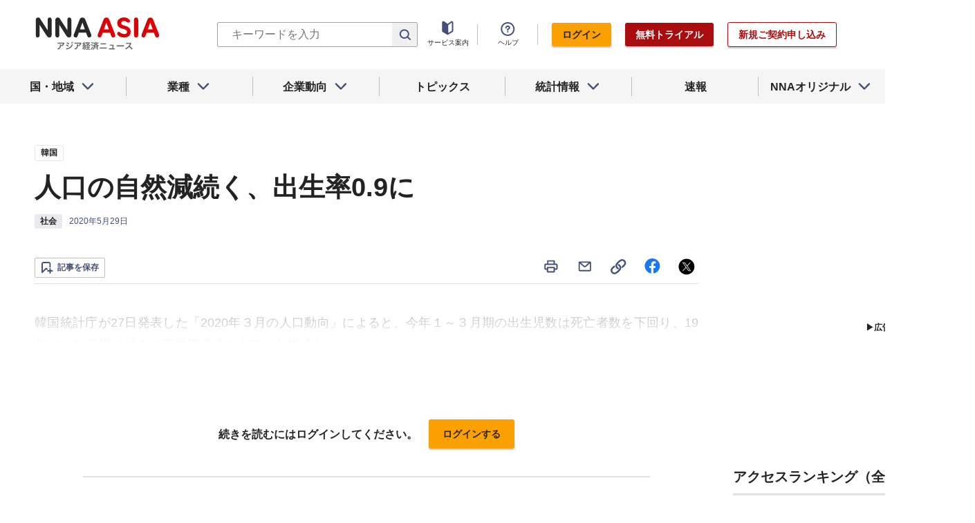

--- FILE ---
content_type: text/html; charset=utf-8
request_url: https://www.nna.jp/news/2049567
body_size: 31741
content:
<!DOCTYPE html><html><head><meta charSet="utf-8"/><title>人口の自然減続く、出生率0.9に - NNA ASIA・韓国・社会</title><meta name="viewport" content="width=device-width, initial-scale=1, shrink-to-fit=no"/><meta name="description" content="韓国統計庁が27日発表した「2020年３月の人口動向」によると、今年１～３月期の出生児数は死亡者数を下回り、19年10～12月期に続き２四半期連続で人口が自然減少……"/><meta name="apple-itunes-app" content="app-id=6743823207"/><meta property="og:title" content="人口の自然減続く、出生率0.9に - NNA ASIA・韓国・社会"/><meta property="og:type" content="website"/><meta property="og:site_name" content="NNA.ASIA"/><meta property="og:url" content="https://www.nna.jp/news/2049567"/><meta property="fb:admins" content="60380"/><meta name="twitter:card" content="summary"/><meta name="twitter:site" content="@NNAASIA"/><meta property="og:image" content="/files/images/nna_sns_logo.png"/><meta name="twitter:image" content="https://www.nna.jp/files/images/nna_sns_logo.png"/><meta property="og:description" content="韓国統計庁が27日発表した「2020年３月の人口動向」によると、今年１～３月期の出生児数は死亡者数を下回り、19年10～12月期に続き２四半期連続で人口が自然減少……"/><link rel="canonical" href="https://www.nna.jp/news/2049567"/><link rel="shortcut icon" href="/favicon.ico"/><link rel="apple-touch-icon" type="image/png" href="/icon.png"/><meta name="next-head-count" content="18"/><link rel="preload" href="/_next/static/css/d945a6be44df0655.css" as="style"/><link rel="stylesheet" href="/_next/static/css/d945a6be44df0655.css" data-n-g=""/><link rel="preload" href="/_next/static/css/e923caee07c07536.css" as="style"/><link rel="stylesheet" href="/_next/static/css/e923caee07c07536.css" data-n-p=""/><link rel="preload" href="/_next/static/css/0bbcced8c162c33a.css" as="style"/><link rel="stylesheet" href="/_next/static/css/0bbcced8c162c33a.css" data-n-p=""/><noscript data-n-css=""></noscript><script defer="" nomodule="" src="/_next/static/chunks/polyfills-5cd94c89d3acac5f.js"></script><script src="/_next/static/chunks/webpack-6a21c7080b3f2f28.js" defer=""></script><script src="/_next/static/chunks/framework-89f2f7d214569455.js" defer=""></script><script src="/_next/static/chunks/main-14746a226a42b8b5.js" defer=""></script><script src="/_next/static/chunks/pages/_app-c47f632b10a1df81.js" defer=""></script><script src="/_next/static/chunks/0f1ac474-7ca02b55c8c255d1.js" defer=""></script><script src="/_next/static/chunks/8860-4b52c8228c82203c.js" defer=""></script><script src="/_next/static/chunks/296-70145caeb9aa43d5.js" defer=""></script><script src="/_next/static/chunks/2869-988d707a9abcc796.js" defer=""></script><script src="/_next/static/chunks/9769-d24822d3c830b83c.js" defer=""></script><script src="/_next/static/chunks/8083-21abdd9338bbca5e.js" defer=""></script><script src="/_next/static/chunks/4061-5771df2c7fd14573.js" defer=""></script><script src="/_next/static/chunks/pages/news/%5Bid%5D-1cf297f74c1bcd78.js" defer=""></script><script src="/_next/static/zenPIZNh1f_ysk8_UjED3/_buildManifest.js" defer=""></script><script src="/_next/static/zenPIZNh1f_ysk8_UjED3/_ssgManifest.js" defer=""></script><script src="/_next/static/zenPIZNh1f_ysk8_UjED3/_middlewareManifest.js" defer=""></script></head><body><div id="__next"><div><header class="Header_header__Z8PUO article_print__header___1E_5 
        false
        Header_free_user__bbQS7
      "><div class="Header_inner__tfr0u article_print__header_inner__OgyI_"><h1 class="Header_logo__gECVj"><a class="Header_logo__gECVj Header_logo--asia__JumdV" href="/"><span style="box-sizing:border-box;display:inline-block;overflow:hidden;width:initial;height:initial;background:none;opacity:1;border:0;margin:0;padding:0;position:relative;max-width:100%"><span style="box-sizing:border-box;display:block;width:initial;height:initial;background:none;opacity:1;border:0;margin:0;padding:0;max-width:100%"><img style="display:block;max-width:100%;width:initial;height:initial;background:none;opacity:1;border:0;margin:0;padding:0" alt="" aria-hidden="true" src="data:image/svg+xml,%3csvg%20xmlns=%27http://www.w3.org/2000/svg%27%20version=%271.1%27%20width=%27181%27%20height=%2748%27/%3e"/></span><img alt="NNA ASIA" src="[data-uri]" decoding="async" data-nimg="intrinsic" style="position:absolute;top:0;left:0;bottom:0;right:0;box-sizing:border-box;padding:0;border:none;margin:auto;display:block;width:0;height:0;min-width:100%;max-width:100%;min-height:100%;max-height:100%;object-fit:contain"/><noscript><img alt="NNA ASIA" srcSet="/files/images/headerLogo_asia.svg 1x, /files/images/headerLogo_asia.svg 2x" src="/files/images/headerLogo_asia.svg" decoding="async" data-nimg="intrinsic" style="position:absolute;top:0;left:0;bottom:0;right:0;box-sizing:border-box;padding:0;border:none;margin:auto;display:block;width:0;height:0;min-width:100%;max-width:100%;min-height:100%;max-height:100%;object-fit:contain" loading="lazy"/></noscript></span></a></h1><div class="Header_sp_buttons__lpX3T article_hidePrint__xQr37"><div class="Tooltip_tooltip__container__i9aIC"><div><button class="Header_sp_button__LLjJy Header_sp_button--search__qGn8_">検索</button></div></div><button class="Header_sp_button__LLjJy Header_sp_button--mynews__AcpY3">Myニュース</button></div><div class="Header_search_box__74B66 article_hidePrint__xQr37 "><div class="Tooltip_tooltip__container__i9aIC"><div><div class="Header_search_box__input__zcauk"><form action="/search" method="get"><input class="Header_form__input--search__zYw6j" type="text" name="keywords" placeholder="キーワードを入力" aria-disabled="true" readonly=""/><button class="Header_form__button--search__y0lmx" type="submit" aria-disabled="true"></button></form></div></div></div></div><button class="Header_button--humburger__gj_fn article_hidePrint__xQr37 "><div><span></span><span></span><span></span></div></button><div class="Header_block__Esi6W article_hidePrint__xQr37"><button class="Header_button--close__w8SDQ"></button><div class="Header_btn_blocks__ySs6R"><div class="Header_btn_block__sZWLg"><a class="Header_btn--about__owrJd" href="/corp_contents/service/news">サービス案内</a></div><div class="Header_btn_block__sZWLg Header_btn_block--help__nz_QW"><button href="/contents/help"><a class="Header_btn--help__c5Z86">ヘルプ</a></button></div><div class="Header_btn_block__sZWLg"></div></div></div></div><nav class="GlobalNavi_navigation__n2DC3 article_hidePrint__xQr37"><ul><li class="gnavi__list"><button class="GlobalNavi_dropdown__bC44G  "><span>国・地域</span></button></li><li class="gnavi__list"><button class="GlobalNavi_dropdown__bC44G  "><span>業種</span></button></li><li class="gnavi__list"><button class="GlobalNavi_dropdown__bC44G  "><span>企業動向</span></button></li><li class="gnavi__list"><a href="/web_contents/topics/latest"><span>トピックス</span></a></li><li class="gnavi__list"><button class="GlobalNavi_dropdown__bC44G  "><span>統計情報</span></button></li><li class="gnavi__list"><a href="/flashes/all"><span>速報</span></a></li><li class="gnavi__list"><button class="GlobalNavi_dropdown__bC44G  "><span>NNAオリジナル</span></button></li></ul></nav><div class="GlobalNavi_header__dropdown__I4ziw article_hidePrint__xQr37"><div class="GlobalNavi_dropdown__container__3ryBp container__countries "><ul class="GlobalNavi_dropdown_menu__HVf9E list"><li class="list"><button class="AccordionMenu_dropdown_menu__category__Jxnv_ ">東アジア</button><ul class="AccordionMenu_dropdown_menu__list__81RV3 "><li class=""><a href="/countries/china">中国<!-- --></a></li><li class=""><a href="/countries/hongkong">香港<!-- --></a></li><li class=""><a href="/countries/taiwan">台湾<!-- --></a></li><li class=""><a href="/countries/korea">韓国<!-- --></a></li><li class=""><a href="/countries/japan">日本<!-- --></a></li></ul></li><li class="list"><button class="AccordionMenu_dropdown_menu__category__Jxnv_ ">東南アジア</button><ul class="AccordionMenu_dropdown_menu__list__81RV3 "><li class=""><a href="/countries/thailand">タイ<!-- --></a></li><li class=""><a href="/countries/vietnam">ベトナム<!-- --></a></li><li class=""><a href="/countries/myanmar">ミャンマー<!-- --></a></li><li class=""><a href="/countries/cambodia">カンボジア<!-- --></a></li><li class=""><a href="/countries/laos">ラオス<!-- --></a></li><li class=""><a href="/countries/malaysia">マレーシア<!-- --></a></li><li class=""><a href="/countries/singapore">シンガポール<!-- --></a></li><li class=""><a href="/countries/indonesia">インドネシア<!-- --></a></li><li class=""><a href="/countries/philippines">フィリピン<!-- --></a></li></ul></li><li class="list"><button class="AccordionMenu_dropdown_menu__category__Jxnv_ ">南アジア</button><ul class="AccordionMenu_dropdown_menu__list__81RV3 "><li class=""><a href="/countries/india">インド<!-- --></a></li></ul></li><li class="list"><button class="AccordionMenu_dropdown_menu__category__Jxnv_ ">オセアニア</button><ul class="AccordionMenu_dropdown_menu__list__81RV3 "><li class="CountryGroupLink_aud__0fED2"><a href="/countries/australia">オーストラリア・<!-- --><br/>ニュージーランド<!-- --></a></li></ul></li></ul></div><div class="GlobalNavi_dropdown__container__3ryBp container__categories  "><ul id="dropdown_categories" class="GlobalNavi_dropdown_menu__HVf9E list"><li class="list"><button class="AccordionMenu_dropdown_menu__category__Jxnv_ ">車両</button><ul class="AccordionMenu_dropdown_menu__list__81RV3 "><li><a href="/news/category/automobile">車両<!-- --> 全て<!-- --></a></li><li><a href="/news/category_detail/6">自動車</a></li><li><a href="/news/category_detail/7">二輪車</a></li><li><a href="/news/category_detail/77">車部品</a></li></ul></li><li class="list"><button class="AccordionMenu_dropdown_menu__category__Jxnv_ ">電機</button><ul class="AccordionMenu_dropdown_menu__list__81RV3 "><li><a href="/news/category/electronics">電機<!-- --> 全て<!-- --></a></li></ul></li><li class="list"><button class="AccordionMenu_dropdown_menu__category__Jxnv_ ">食品</button><ul class="AccordionMenu_dropdown_menu__list__81RV3 "><li><a href="/news/category/grocery">食品<!-- --> 全て<!-- --></a></li></ul></li><li class="list"><button class="AccordionMenu_dropdown_menu__category__Jxnv_ ">医薬</button><ul class="AccordionMenu_dropdown_menu__list__81RV3 "><li><a href="/news/category/medical">医薬<!-- --> 全て<!-- --></a></li><li><a href="/news/category_detail/19">保健医療</a></li><li><a href="/news/category_detail/20">医薬品</a></li></ul></li><li class="list"><button class="AccordionMenu_dropdown_menu__category__Jxnv_ ">化学</button><ul class="AccordionMenu_dropdown_menu__list__81RV3 "><li><a href="/news/category/chemistry">化学<!-- --> 全て<!-- --></a></li><li><a href="/news/category_detail/21">化学一般</a></li><li><a href="/news/category_detail/22">バイオ</a></li></ul></li><li class="list"><button class="AccordionMenu_dropdown_menu__category__Jxnv_ ">繊維</button><ul class="AccordionMenu_dropdown_menu__list__81RV3 "><li><a href="/news/category/apparel">繊維<!-- --> 全て<!-- --></a></li></ul></li><li class="list"><button class="AccordionMenu_dropdown_menu__category__Jxnv_ ">鉄鋼</button><ul class="AccordionMenu_dropdown_menu__list__81RV3 "><li><a href="/news/category/steel">鉄鋼<!-- --> 全て<!-- --></a></li><li><a href="/news/category_detail/24">鉄鋼・金属</a></li><li><a href="/news/category_detail/25">宝石・宝飾品</a></li></ul></li><li class="list"><button class="AccordionMenu_dropdown_menu__category__Jxnv_ ">農水</button><ul class="AccordionMenu_dropdown_menu__list__81RV3 "><li><a href="/news/category/agriculture">農水<!-- --> 全て<!-- --></a></li></ul></li><li class="list"><button class="AccordionMenu_dropdown_menu__category__Jxnv_ ">製造</button><ul class="AccordionMenu_dropdown_menu__list__81RV3 "><li><a href="/news/category/manufacture">製造<!-- --> 全て<!-- --></a></li><li><a href="/news/category_detail/27">精密機器</a></li><li><a href="/news/category_detail/28">ゴム・皮革</a></li><li><a href="/news/category_detail/29">紙・パルプ</a></li><li><a href="/news/category_detail/30">機械</a></li><li><a href="/news/category_detail/31">ガラス・セメント</a></li><li><a href="/news/category_detail/26">その他製造</a></li></ul></li><li class="list"><button class="AccordionMenu_dropdown_menu__category__Jxnv_ ">金融</button><ul class="AccordionMenu_dropdown_menu__list__81RV3 "><li><a href="/news/category/finance">金融<!-- --> 全て<!-- --></a></li><li><a href="/news/category_detail/42">金融一般</a></li><li><a href="/news/category_detail/44">証券</a></li><li><a href="/news/category_detail/45">保険</a></li></ul></li><li class="list"><button class="AccordionMenu_dropdown_menu__category__Jxnv_ ">建設</button><ul class="AccordionMenu_dropdown_menu__list__81RV3 "><li><a href="/news/category/construction">建設<!-- --> 全て<!-- --></a></li><li><a href="/news/category_detail/49">不動産</a></li><li><a href="/news/category_detail/50">建設・プラント</a></li></ul></li><li class="list"><button class="AccordionMenu_dropdown_menu__category__Jxnv_ ">運輸</button><ul class="AccordionMenu_dropdown_menu__list__81RV3 "><li><a href="/news/category/transport">運輸<!-- --> 全て<!-- --></a></li><li><a href="/news/category_detail/52">倉庫</a></li><li><a href="/news/category_detail/53">陸運</a></li><li><a href="/news/category_detail/54">海運</a></li><li><a href="/news/category_detail/55">空運</a></li></ul></li><li class="list"><button class="AccordionMenu_dropdown_menu__category__Jxnv_ ">ＩＴ</button><ul class="AccordionMenu_dropdown_menu__list__81RV3 "><li><a href="/news/category/it">ＩＴ<!-- --> 全て<!-- --></a></li><li><a href="/news/category_detail/8">ＩＴ一般</a></li><li><a href="/news/category_detail/10">電子・コンピューター</a></li><li><a href="/news/category_detail/11">通信</a></li></ul></li><li class="list"><button class="AccordionMenu_dropdown_menu__category__Jxnv_ ">資源</button><ul class="AccordionMenu_dropdown_menu__list__81RV3 "><li><a href="/news/category/natural-resources">資源<!-- --> 全て<!-- --></a></li><li><a href="/news/category_detail/35">石油・石炭・ガス</a></li><li><a href="/news/category_detail/36">鉱業</a></li></ul></li><li class="list"><button class="AccordionMenu_dropdown_menu__category__Jxnv_ ">公益</button><ul class="AccordionMenu_dropdown_menu__list__81RV3 "><li><a href="/news/category/energy">公益<!-- --> 全て<!-- --></a></li></ul></li><li class="list"><button class="AccordionMenu_dropdown_menu__category__Jxnv_ ">商業</button><ul class="AccordionMenu_dropdown_menu__list__81RV3 "><li><a href="/news/category/commerce">商業<!-- --> 全て<!-- --></a></li><li><a href="/news/category_detail/46">卸売り</a></li><li><a href="/news/category_detail/78">小売り</a></li></ul></li><li class="list"><button class="AccordionMenu_dropdown_menu__category__Jxnv_ ">サービス</button><ul class="AccordionMenu_dropdown_menu__list__81RV3 "><li><a href="/news/category/service">サービス<!-- --> 全て<!-- --></a></li><li><a href="/news/category_detail/79">外食・飲食</a></li><li><a href="/news/category_detail/48">その他サービス</a></li></ul></li><li class="list"><button class="AccordionMenu_dropdown_menu__category__Jxnv_ ">観光</button><ul class="AccordionMenu_dropdown_menu__list__81RV3 "><li><a href="/news/category/sightseeing">観光<!-- --> 全て<!-- --></a></li></ul></li><li class="list"><button class="AccordionMenu_dropdown_menu__category__Jxnv_ ">媒体</button><ul class="AccordionMenu_dropdown_menu__list__81RV3 "><li><a href="/news/category/media">媒体<!-- --> 全て<!-- --></a></li><li><a href="/news/category_detail/58">メディア</a></li><li><a href="/news/category_detail/57">娯楽</a></li></ul></li><li class="list"><button class="AccordionMenu_dropdown_menu__category__Jxnv_ ">経済</button><ul class="AccordionMenu_dropdown_menu__list__81RV3 "><li><a href="/news/category/economy">経済<!-- --> 全て<!-- --></a></li><li><a href="/news/category_detail/macro_economy">マクロ経済</a></li><li><a href="/news/category_detail/statistics">統計</a></li><li><a href="/news/category_detail/trade">貿易</a></li><li><a href="/news/category_detail/national_finance">財政</a></li><li><a href="/news/category_detail/regulation">政策・法律・規制</a></li><li><a href="/news/category_detail/infrastructure">インフラ</a></li><li><a href="/news/category_detail/environmental">環境</a></li><li><a href="/news/category_detail/capital_investment">設備投資</a></li><li><a href="/news/category_detail/venture_company">ベンチャー</a></li><li><a href="/news/category_detail/account_settlement">決算</a></li><li><a href="/news/category_detail/event">イベント</a></li><li><a href="/news/category_detail/labor">雇用・労務</a></li></ul></li><li class="list"><button class="AccordionMenu_dropdown_menu__category__Jxnv_ ">政治</button><ul class="AccordionMenu_dropdown_menu__list__81RV3 "><li><a href="/news/category/politics">政治<!-- --> 全て<!-- --></a></li><li><a href="/news/category_detail/politics">政治一般</a></li><li><a href="/news/category_detail/diplomacy">外交</a></li><li><a href="/news/category_detail/election">選挙</a></li><li><a href="/news/category_detail/military">軍事</a></li></ul></li><li class="list"><button class="AccordionMenu_dropdown_menu__category__Jxnv_ ">社会</button><ul class="AccordionMenu_dropdown_menu__list__81RV3 "><li><a href="/news/category/society">社会<!-- --> 全て<!-- --></a></li><li><a href="/news/category_detail/society">社会一般</a></li><li><a href="/news/category_detail/affair">事件</a></li><li><a href="/news/category_detail/disaster">災害</a></li><li><a href="/news/category_detail/education">教育</a></li><li><a href="/news/category_detail/culture">文化・宗教</a></li><li><a href="/news/category_detail/sports">スポーツ</a></li></ul></li></ul></div><div class="GlobalNavi_dropdown__container__3ryBp container__tags "><ul class="GlobalNavi_dropdown_menu__HVf9E list"><li class="TagArticlesLink_dropdown_menu__link__P75Cy list"><a href="/news/tag_articles/FromJapan/all"><i class="Icon_icon__QfSMz Icon_icon--chevron_right__m5F9u" style="width:21px;height:21px"></i>日系企業進出<!-- --></a></li></ul></div><div class="GlobalNavi_dropdown__container__3ryBp container__statistics "><ul class="GlobalNavi_dropdown_menu__HVf9E list"></ul></div><div class="GlobalNavi_dropdown__container__3ryBp container__original "><ul class="GlobalNavi_dropdown_menu__HVf9E list"><li class="OriginalLink_dropdown_menu__link__PBTg2 list"><a href="/news/top_articles"><i class="Icon_icon__QfSMz Icon_icon--chevron_right__m5F9u" style="width:21px;height:21px"></i>各国・地域のトップ記事<!-- --></a></li><li class="OriginalLink_dropdown_menu__link__PBTg2 list"><a href="/contents/special"><i class="Icon_icon__QfSMz Icon_icon--chevron_right__m5F9u" style="width:21px;height:21px"></i>特集<!-- --></a></li><li class="OriginalLink_dropdown_menu__link__PBTg2 list"><a href="/contents/serialization"><i class="Icon_icon__QfSMz Icon_icon--chevron_right__m5F9u" style="width:21px;height:21px"></i>連載<!-- --></a></li></ul></div></div></header><div class="LayoutTwoColumn_content__a8jr2 article_print__content__xhj6B"><main class="LayoutTwoColumn_main_content__lVgGt article_print__main__GO3tX"><div class="article_hidePrint__xQr37"><div class="Loading_container__P_fdG"><div class="Loading_circles__0_ZpW"><div class="Loading_circle__z7wwp Loading_circle_1__ljbOV"></div><div class="Loading_circle__z7wwp Loading_circle_2__s9T7u"></div><div class="Loading_circle__z7wwp Loading_circle_3__RZrV_"></div></div></div></div><div class="article_hidePrint__xQr37"><div class="Loading_container__P_fdG"><div class="Loading_circles__0_ZpW"><div class="Loading_circle__z7wwp Loading_circle_1__ljbOV"></div><div class="Loading_circle__z7wwp Loading_circle_2__s9T7u"></div><div class="Loading_circle__z7wwp Loading_circle_3__RZrV_"></div></div></div></div><article><header class="ArticleHeader_header__2L1h4"><div class="ArticleHeader_block__title__wj8vC"><div class="ArticleHeader_country__GG4bU"><div class="Tag_tag__vq_rC"><a class="tag--country" href="/countries/korea">韓国</a></div><span class="china_local_area_name ChinaLocalAreaName_china_local_area_name__6Ag5D undefined"></span></div><h1 class="ArticleHeader_title__CdBj6 article_print__title__CLgYj">人口の自然減続く、出生率0.9に<!-- --></h1><div class="ArticleHeader_subtitle__d0sBv article_print__lead__cnnZT"></div></div><div class="ArticleHeader_properties__LdIRi"><div class="Tag_tag__vq_rC"><a class="tag--category_01" href="/news/category/society">社会</a></div><div class="ArticleHeader_date__WfUxG"><span class="Datestamp_container__Wyzz0"><time class="Datestamp_text__J12nK" dateTime=""></time><span class="Datestamp_label__dp6Fa article_hidePrint__xQr37"></span></span></div></div></header><div class="article_hidePrint__xQr37 null"><div class="ArticleActions_article_detail__keep_share__zW717"><button></button><div class="ArticleActions_article_detail__share_buttons__2YUk5"><ul><li class="ArticleActions_article_detail__print__iuk_S"><button><i class="Icon_icon__QfSMz Icon_icon--print__KaD18" style="width:24px;height:24px"></i></button></li><li><a href="mailto:?subject=%E4%BA%BA%E5%8F%A3%E3%81%AE%E8%87%AA%E7%84%B6%E6%B8%9B%E7%B6%9A%E3%81%8F%E3%80%81%E5%87%BA%E7%94%9F%E7%8E%870.9%E3%81%AB%20%20%EF%BC%9ANNA&amp;body=%E4%B8%8B%E8%A8%98%E3%81%AEURL%E3%81%8B%E3%82%89%E3%80%81%E8%A8%98%E4%BA%8B%E3%82%92%E8%AA%AD%E3%82%80%E3%81%93%E3%81%A8%E3%81%8C%E3%81%A7%E3%81%8D%E3%81%BE%E3%81%99%E3%80%82%0d%0ahttps://www.nna.jp/news/2049567"><i class="Icon_icon__QfSMz Icon_icon--mail__v_EaJ" style="width:24px;height:24px"></i></a></li><li><div class="Tooltip_tooltip__container__i9aIC"><div><button><i class="Icon_icon__QfSMz Icon_icon--share__O_4uz" style="width:24px;height:24px"></i></button></div></div></li><li><a href="https://www.facebook.com/sharer/sharer.php?u=https%3A%2F%2Fwww.nna.jp%2Fnews%2F2049567" target="_blank" rel="nofollow"><i class="Icon_icon__QfSMz Icon_icon--facebook__6cD5G" style="width:24px;height:24px"></i></a></li><li><a href="https://twitter.com/share?url=https%3A%2F%2Fwww.nna.jp%2Fnews%2F2049567&amp;text=%E4%BA%BA%E5%8F%A3%E3%81%AE%E8%87%AA%E7%84%B6%E6%B8%9B%E7%B6%9A%E3%81%8F%E3%80%81%E5%87%BA%E7%94%9F%E7%8E%870.9%E3%81%AB%20%20%EF%BC%9ANNA" target="_blank" rel="nofollow"><i class="Icon_icon__QfSMz Icon_icon--icon_x___69M4" style="width:24px;height:24px"></i></a></li></ul></div></div></div><div class="ArticleBody_container__bDPNA article_print__body__dioLd"></div><div class="ArticleTags_container__c6bQz"><dl class="ArticleTags_tags__csGPg"><div><dt>国・地域</dt><dd class="country"><div class="Tag_tag__vq_rC"><a class="tag--country" href="/countries/korea">韓国</a></div><span class="china_local_area_name ChinaLocalAreaName_china_local_area_name__6Ag5D undefined"></span></dd><dt>業種</dt><dd><div class="Tag_tag__vq_rC"><a class="tag--category_01" href="/news/category/society">社会</a></div></dd></div><div class="ArticleTags_keywords__dtCwW"><dt>関連タグ</dt><dd><ul class="ArticleTags_tagItems__9I1hJ"><li><div class="Tag_tag__vq_rC"><a class="tag--category_02" href="/countries/korea">韓国</a></div></li><li><div class="Tag_tag__vq_rC"><a class="tag--category_02" href="/news/category_detail/macro_economy">マクロ経済</a></div></li><li><div class="Tag_tag__vq_rC"><a class="tag--category_02" href="/news/category_detail/statistics">統計</a></div></li><li><div class="Tag_tag__vq_rC"><a class="tag--category_02" href="/news/category_detail/society">社会一般</a></div></li></ul></dd></div></dl></div><div class="_id__actions__Dutb_ article_hidePrint__xQr37"><div class="ArticleActions_article_detail__keep_share__zW717"><div class="Tooltip_tooltip__container__i9aIC"><div><button class="SaveButton_button_save_detail__sDMeg "><span></span></button></div></div><div class="ArticleActions_article_detail__share_buttons__2YUk5"><ul><li class="ArticleActions_article_detail__print__iuk_S"><button><i class="Icon_icon__QfSMz Icon_icon--print__KaD18" style="width:24px;height:24px"></i></button></li><li><a href="mailto:?subject=%E4%BA%BA%E5%8F%A3%E3%81%AE%E8%87%AA%E7%84%B6%E6%B8%9B%E7%B6%9A%E3%81%8F%E3%80%81%E5%87%BA%E7%94%9F%E7%8E%870.9%E3%81%AB%20%20%EF%BC%9ANNA&amp;body=%E4%B8%8B%E8%A8%98%E3%81%AEURL%E3%81%8B%E3%82%89%E3%80%81%E8%A8%98%E4%BA%8B%E3%82%92%E8%AA%AD%E3%82%80%E3%81%93%E3%81%A8%E3%81%8C%E3%81%A7%E3%81%8D%E3%81%BE%E3%81%99%E3%80%82%0d%0ahttps://www.nna.jp/news/2049567"><i class="Icon_icon__QfSMz Icon_icon--mail__v_EaJ" style="width:24px;height:24px"></i></a></li><li><div class="Tooltip_tooltip__container__i9aIC"><div><button><i class="Icon_icon__QfSMz Icon_icon--share__O_4uz" style="width:24px;height:24px"></i></button></div></div></li><li><a href="https://www.facebook.com/sharer/sharer.php?u=https%3A%2F%2Fwww.nna.jp%2Fnews%2F2049567" target="_blank" rel="nofollow"><i class="Icon_icon__QfSMz Icon_icon--facebook__6cD5G" style="width:24px;height:24px"></i></a></li><li><a href="https://twitter.com/share?url=https%3A%2F%2Fwww.nna.jp%2Fnews%2F2049567&amp;text=%E4%BA%BA%E5%8F%A3%E3%81%AE%E8%87%AA%E7%84%B6%E6%B8%9B%E7%B6%9A%E3%81%8F%E3%80%81%E5%87%BA%E7%94%9F%E7%8E%870.9%E3%81%AB%20%20%EF%BC%9ANNA" target="_blank" rel="nofollow"><i class="Icon_icon__QfSMz Icon_icon--icon_x___69M4" style="width:24px;height:24px"></i></a></li></ul></div></div></div><div class="GooglePublisherTag_mobile__ads__container__Rc2nG GooglePublisherTag_mobile__ads__container__last__WkeZe"><div id="div-gpt-ad-1662470035994-0" style="width:300px;height:250px"></div></div><div class="CountryLatestArticles_container__hjN5F article_hidePrint__xQr37"><div class="SectionTitle_container__xRSPH"><h3 class="SectionTitle_title__xiB34">韓国の最新ニュース<!-- --></h3></div><div><article class="ArticleListItem_container__hpi0o"><a class="ArticleListItem_title__H5nLb" href="/news/2881237"><h3 title="現代自傘下、26年末にロボタクシー商用化">現代自傘下、26年末にロボタクシー商用化</h3></a><div class="ArticleListItem_properties__3sRtr"><div class="ArticleListItem_tags__qnCF0" title="韓国 車両 自動車 ＩＴ一般 電子・コンピューター"><div class="ArticleListItem_tags_inner__rKgW0"><div class="article--country--tag"><div class="Tag_tag__vq_rC"><a class="tag--country" href="/countries/korea">韓国</a></div><span class="china_local_area_name ChinaLocalAreaName_china_local_area_name__6Ag5D ChinaLocalAreaName_list__GVDpt"></span></div><div class="Tag_tag__vq_rC"><a class="tag--category_01" href="/news/category/automobile">車両</a></div><div class="Tag_tag__vq_rC"><a class="tag--category_02" href="/news/category_detail/6">自動車</a></div><div class="Tag_tag__vq_rC"><a class="tag--category_02" href="/news/category_detail/8">ＩＴ一般</a></div><div class="Tag_tag__vq_rC"><a class="tag--category_02" href="/news/category_detail/10">電子・コンピューター</a></div></div></div><div><span class="Datestamp_container__Wyzz0"><time class="Datestamp_text__J12nK" dateTime=""></time><span class="Datestamp_label__dp6Fa article_hidePrint__xQr37">NEW</span></span></div><div class="ArticleListItem_lockIcon__pi_m_"><i class="Icon_icon__QfSMz Icon_icon--lock__A5iqC" style="width:16px;height:16px"></i></div><div class="Tooltip_tooltip__container__i9aIC"><div><button class="SaveButton_button_save_simple__sSYS2 "><span></span></button></div></div></div></article><article class="ArticleListItem_container__hpi0o"><a class="ArticleListItem_title__H5nLb" href="/news/2881254"><h3 title="ＳＫハイ、清州にパッケージング工場を新設">ＳＫハイ、清州にパッケージング工場を新設</h3></a><div class="ArticleListItem_properties__3sRtr"><div class="ArticleListItem_tags__qnCF0" title="韓国 ＩＴ ＩＴ一般 電子・コンピューター 設備投資"><div class="ArticleListItem_tags_inner__rKgW0"><div class="article--country--tag"><div class="Tag_tag__vq_rC"><a class="tag--country" href="/countries/korea">韓国</a></div><span class="china_local_area_name ChinaLocalAreaName_china_local_area_name__6Ag5D ChinaLocalAreaName_list__GVDpt"></span></div><div class="Tag_tag__vq_rC"><a class="tag--category_01" href="/news/category/it">ＩＴ</a></div><div class="Tag_tag__vq_rC"><a class="tag--category_02" href="/news/category_detail/8">ＩＴ一般</a></div><div class="Tag_tag__vq_rC"><a class="tag--category_02" href="/news/category_detail/10">電子・コンピューター</a></div><div class="Tag_tag__vq_rC"><a class="tag--category_02" href="/news/category_detail/capital_investment">設備投資</a></div></div></div><div><span class="Datestamp_container__Wyzz0"><time class="Datestamp_text__J12nK" dateTime=""></time><span class="Datestamp_label__dp6Fa article_hidePrint__xQr37">NEW</span></span></div><div class="ArticleListItem_lockIcon__pi_m_"><i class="Icon_icon__QfSMz Icon_icon--lock__A5iqC" style="width:16px;height:16px"></i></div><div class="Tooltip_tooltip__container__i9aIC"><div><button class="SaveButton_button_save_simple__sSYS2 "><span></span></button></div></div></div></article><article class="ArticleListItem_container__hpi0o"><a class="ArticleListItem_title__H5nLb" href="/news/2879730"><h3 title="ソウルの平均家賃月16万円 高騰続く、賃貸市場の需給ひっ迫">ソウルの平均家賃月16万円 高騰続く、賃貸市場の需給ひっ迫</h3></a><div class="ArticleListItem_properties__3sRtr"><div class="ArticleListItem_tags__qnCF0" title="韓国 建設 不動産"><div class="ArticleListItem_tags_inner__rKgW0"><div class="article--country--tag"><div class="Tag_tag__vq_rC"><a class="tag--country" href="/countries/korea">韓国</a></div><span class="china_local_area_name ChinaLocalAreaName_china_local_area_name__6Ag5D ChinaLocalAreaName_list__GVDpt"></span></div><div class="Tag_tag__vq_rC"><a class="tag--category_01" href="/news/category/construction">建設</a></div><div class="Tag_tag__vq_rC"><a class="tag--category_02" href="/news/category_detail/49">不動産</a></div></div></div><div><span class="Datestamp_container__Wyzz0"><time class="Datestamp_text__J12nK" dateTime=""></time><span class="Datestamp_label__dp6Fa article_hidePrint__xQr37"></span></span></div><div class="ArticleListItem_lockIcon__pi_m_"><i class="Icon_icon__QfSMz Icon_icon--lock__A5iqC" style="width:16px;height:16px"></i></div><div class="Tooltip_tooltip__container__i9aIC"><div><button class="SaveButton_button_save_simple__sSYS2 "><span></span></button></div></div></div></article></div></div><section class="top_section__gRSZo article_hidePrint__xQr37"><div class="Heading_heading__container__HHlCE"><h2 class="heading__contents--L
        undefined
        ">各国・地域のトップ記事</h2></div><div class="top_container__col3__Yypgg"><div><article class="FeatureArticle_container__4iEVC  with_image"><div class="article__summary"><div class="Tag_tag__vq_rC"><a class="tag--country" href="/countries/china">中国</a></div><span class="china_local_area_name ChinaLocalAreaName_china_local_area_name__6Ag5D undefined"></span><a class="FeatureArticle_link__gHQHP" href="/news/2881363"><h2 class="article__title">ＥＵ向けのＥＶ輸出２割増も</h2></a><div class="article__property"><div class="NewsProperties_container__ve4pR"><div class="Tag_tag__vq_rC"><a class="tag--original" href="/news/tag_articles/PickUp/all">PICK UP</a></div><div class="tag__categories"><div class="tag__categories_inner"><div class="Tag_tag__vq_rC"><a class="tag--category_01" href="/news/category/automobile">車両</a></div><div class="Tag_tag__vq_rC"><a class="tag--category_02" href="/news/category_detail/trade">貿易</a></div><div class="Tag_tag__vq_rC"><a class="tag--category_02" href="/news/category_detail/6">自動車</a></div><div class="Tag_tag__vq_rC"><a class="tag--category_02" href="/news/category_detail/18">食品・飲料</a></div><div class="Tag_tag__vq_rC"><a class="tag--category_02" href="/news/category_detail/34">農林・水産</a></div><div class="Tag_tag__vq_rC"><a class="tag--category_02" href="/news/category_detail/capital_investment">設備投資</a></div><div class="Tag_tag__vq_rC"><a class="tag--category_02" href="/news/category_detail/regulation">政策・法律・規制</a></div></div></div></div><span class="Datestamp_container__Wyzz0"><time class="Datestamp_text__J12nK" dateTime=""></time><span class="Datestamp_label__dp6Fa article_hidePrint__xQr37">NEW</span></span><span class="paiedIcon"><i class="Icon_icon__QfSMz Icon_icon--lock__A5iqC" style="width:16px;height:16px"></i></span></div></div><div><div class="article__thumbnail"><a class="FeatureArticle_link__gHQHP" tabindex="-1" href="/news/2881363"><span style="box-sizing:border-box;display:block;overflow:hidden;width:initial;height:initial;background:none;opacity:1;border:0;margin:0;padding:0;position:absolute;top:0;left:0;bottom:0;right:0"><img alt="" src="[data-uri]" decoding="async" data-nimg="fill" style="position:absolute;top:0;left:0;bottom:0;right:0;box-sizing:border-box;padding:0;border:none;margin:auto;display:block;width:0;height:0;min-width:100%;max-width:100%;min-height:100%;max-height:100%;object-fit:contain"/><noscript><img alt="" sizes="100vw" srcSet="https://www.nna.jp/uploads/article_image/image_with_caption/13809038/20260114_cnd_top_w.jpg 640w, https://www.nna.jp/uploads/article_image/image_with_caption/13809038/20260114_cnd_top_w.jpg 750w, https://www.nna.jp/uploads/article_image/image_with_caption/13809038/20260114_cnd_top_w.jpg 828w, https://www.nna.jp/uploads/article_image/image_with_caption/13809038/20260114_cnd_top_w.jpg 1080w, https://www.nna.jp/uploads/article_image/image_with_caption/13809038/20260114_cnd_top_w.jpg 1200w, https://www.nna.jp/uploads/article_image/image_with_caption/13809038/20260114_cnd_top_w.jpg 1920w, https://www.nna.jp/uploads/article_image/image_with_caption/13809038/20260114_cnd_top_w.jpg 2048w, https://www.nna.jp/uploads/article_image/image_with_caption/13809038/20260114_cnd_top_w.jpg 3840w" src="https://www.nna.jp/uploads/article_image/image_with_caption/13809038/20260114_cnd_top_w.jpg" decoding="async" data-nimg="fill" style="position:absolute;top:0;left:0;bottom:0;right:0;box-sizing:border-box;padding:0;border:none;margin:auto;display:block;width:0;height:0;min-width:100%;max-width:100%;min-height:100%;max-height:100%;object-fit:contain" loading="lazy"/></noscript></span></a></div></div></article></div><div><article class="FeatureArticle_container__4iEVC  with_image"><div class="article__summary"><div class="Tag_tag__vq_rC"><a class="tag--country" href="/countries/hongkong">香港</a></div><span class="china_local_area_name ChinaLocalAreaName_china_local_area_name__6Ag5D undefined"></span><a class="FeatureArticle_link__gHQHP" href="/news/2881378"><h2 class="article__title">被災者転居先巡り議論広がる</h2></a><div class="article__property"><div class="NewsProperties_container__ve4pR"><div class="Tag_tag__vq_rC"><a class="tag--original" href="/news/tag_articles/PickUp/all">PICK UP</a></div><div class="tag__categories"><div class="tag__categories_inner"><div class="Tag_tag__vq_rC"><a class="tag--category_01" href="/news/category/society">社会</a></div><div class="Tag_tag__vq_rC"><a class="tag--category_02" href="/news/category_detail/49">不動産</a></div><div class="Tag_tag__vq_rC"><a class="tag--category_02" href="/news/category_detail/50">建設・プラント</a></div><div class="Tag_tag__vq_rC"><a class="tag--category_02" href="/news/category_detail/society">社会一般</a></div><div class="Tag_tag__vq_rC"><a class="tag--category_02" href="/news/category_detail/affair">事件</a></div><div class="Tag_tag__vq_rC"><a class="tag--category_02" href="/news/category_detail/regulation">政策・法律・規制</a></div><div class="Tag_tag__vq_rC"><a class="tag--category_02" href="/news/category_detail/disaster">災害</a></div></div></div></div><span class="Datestamp_container__Wyzz0"><time class="Datestamp_text__J12nK" dateTime=""></time><span class="Datestamp_label__dp6Fa article_hidePrint__xQr37">NEW</span></span><span class="paiedIcon"><i class="Icon_icon__QfSMz Icon_icon--lock__A5iqC" style="width:16px;height:16px"></i></span></div></div><div><div class="article__thumbnail"><a class="FeatureArticle_link__gHQHP" tabindex="-1" href="/news/2881378"><span style="box-sizing:border-box;display:block;overflow:hidden;width:initial;height:initial;background:none;opacity:1;border:0;margin:0;padding:0;position:absolute;top:0;left:0;bottom:0;right:0"><img alt="" src="[data-uri]" decoding="async" data-nimg="fill" style="position:absolute;top:0;left:0;bottom:0;right:0;box-sizing:border-box;padding:0;border:none;margin:auto;display:block;width:0;height:0;min-width:100%;max-width:100%;min-height:100%;max-height:100%;object-fit:contain"/><noscript><img alt="" sizes="100vw" srcSet="https://www.nna.jp/uploads/article_image/image_with_caption/13809268/20260114_hkd_top_w.jpg 640w, https://www.nna.jp/uploads/article_image/image_with_caption/13809268/20260114_hkd_top_w.jpg 750w, https://www.nna.jp/uploads/article_image/image_with_caption/13809268/20260114_hkd_top_w.jpg 828w, https://www.nna.jp/uploads/article_image/image_with_caption/13809268/20260114_hkd_top_w.jpg 1080w, https://www.nna.jp/uploads/article_image/image_with_caption/13809268/20260114_hkd_top_w.jpg 1200w, https://www.nna.jp/uploads/article_image/image_with_caption/13809268/20260114_hkd_top_w.jpg 1920w, https://www.nna.jp/uploads/article_image/image_with_caption/13809268/20260114_hkd_top_w.jpg 2048w, https://www.nna.jp/uploads/article_image/image_with_caption/13809268/20260114_hkd_top_w.jpg 3840w" src="https://www.nna.jp/uploads/article_image/image_with_caption/13809268/20260114_hkd_top_w.jpg" decoding="async" data-nimg="fill" style="position:absolute;top:0;left:0;bottom:0;right:0;box-sizing:border-box;padding:0;border:none;margin:auto;display:block;width:0;height:0;min-width:100%;max-width:100%;min-height:100%;max-height:100%;object-fit:contain" loading="lazy"/></noscript></span></a></div></div></article></div><div><article class="FeatureArticle_container__4iEVC  with_image"><div class="article__summary"><div class="Tag_tag__vq_rC"><a class="tag--country" href="/countries/taiwan">台湾</a></div><span class="china_local_area_name ChinaLocalAreaName_china_local_area_name__6Ag5D undefined"></span><a class="FeatureArticle_link__gHQHP" href="/news/2881365"><h2 class="article__title">高鉄延伸、政権周辺にも異論</h2></a><div class="article__property"><div class="NewsProperties_container__ve4pR"><div class="Tag_tag__vq_rC"><a class="tag--original" href="/news/tag_articles/PickUp/all">PICK UP</a></div><div class="tag__categories"><div class="tag__categories_inner"><div class="Tag_tag__vq_rC"><a class="tag--category_01" href="/news/category/transport">運輸</a></div><div class="Tag_tag__vq_rC"><a class="tag--category_02" href="/news/category_detail/infrastructure">インフラ</a></div><div class="Tag_tag__vq_rC"><a class="tag--category_02" href="/news/category_detail/50">建設・プラント</a></div><div class="Tag_tag__vq_rC"><a class="tag--category_02" href="/news/category_detail/53">陸運</a></div><div class="Tag_tag__vq_rC"><a class="tag--category_02" href="/news/category_detail/politics">政治一般</a></div><div class="Tag_tag__vq_rC"><a class="tag--category_02" href="/news/category_detail/election">選挙</a></div></div></div></div><span class="Datestamp_container__Wyzz0"><time class="Datestamp_text__J12nK" dateTime=""></time><span class="Datestamp_label__dp6Fa article_hidePrint__xQr37">NEW</span></span><span class="paiedIcon"><i class="Icon_icon__QfSMz Icon_icon--lock__A5iqC" style="width:16px;height:16px"></i></span></div></div><div><div class="article__thumbnail"><a class="FeatureArticle_link__gHQHP" tabindex="-1" href="/news/2881365"><span style="box-sizing:border-box;display:block;overflow:hidden;width:initial;height:initial;background:none;opacity:1;border:0;margin:0;padding:0;position:absolute;top:0;left:0;bottom:0;right:0"><img alt="" src="[data-uri]" decoding="async" data-nimg="fill" style="position:absolute;top:0;left:0;bottom:0;right:0;box-sizing:border-box;padding:0;border:none;margin:auto;display:block;width:0;height:0;min-width:100%;max-width:100%;min-height:100%;max-height:100%;object-fit:contain"/><noscript><img alt="" sizes="100vw" srcSet="https://www.nna.jp/uploads/article_image/image_with_caption/13809058/20260114_tw_TWgaotie_TAKAO1.jpg 640w, https://www.nna.jp/uploads/article_image/image_with_caption/13809058/20260114_tw_TWgaotie_TAKAO1.jpg 750w, https://www.nna.jp/uploads/article_image/image_with_caption/13809058/20260114_tw_TWgaotie_TAKAO1.jpg 828w, https://www.nna.jp/uploads/article_image/image_with_caption/13809058/20260114_tw_TWgaotie_TAKAO1.jpg 1080w, https://www.nna.jp/uploads/article_image/image_with_caption/13809058/20260114_tw_TWgaotie_TAKAO1.jpg 1200w, https://www.nna.jp/uploads/article_image/image_with_caption/13809058/20260114_tw_TWgaotie_TAKAO1.jpg 1920w, https://www.nna.jp/uploads/article_image/image_with_caption/13809058/20260114_tw_TWgaotie_TAKAO1.jpg 2048w, https://www.nna.jp/uploads/article_image/image_with_caption/13809058/20260114_tw_TWgaotie_TAKAO1.jpg 3840w" src="https://www.nna.jp/uploads/article_image/image_with_caption/13809058/20260114_tw_TWgaotie_TAKAO1.jpg" decoding="async" data-nimg="fill" style="position:absolute;top:0;left:0;bottom:0;right:0;box-sizing:border-box;padding:0;border:none;margin:auto;display:block;width:0;height:0;min-width:100%;max-width:100%;min-height:100%;max-height:100%;object-fit:contain" loading="lazy"/></noscript></span></a></div></div></article></div></div><div class="top_list__link__4veD8"><a class="textlink__to_list TextLinkToList_container__BE9Kl  " href="/news/top_articles"><span class="TextLinkToList_title__PjFie">各国・地域のトップ記事一覧へ</span><i class="Icon_icon__QfSMz Icon_icon--chevron_right__m5F9u" style="width:21px;height:21px"></i></a></div></section><div class="GooglePublisherTag_mobile__ads__container__Rc2nG"></div></article></main><div class="AsideContents_sidebar__D3TIV article_hidePrint__xQr37"><div class="Loading_container__P_fdG"><div class="Loading_circles__0_ZpW"><div class="Loading_circle__z7wwp Loading_circle_1__ljbOV"></div><div class="Loading_circle__z7wwp Loading_circle_2__s9T7u"></div><div class="Loading_circle__z7wwp Loading_circle_3__RZrV_"></div></div></div><div class="Loading_container__P_fdG"><div class="Loading_circles__0_ZpW"><div class="Loading_circle__z7wwp Loading_circle_1__ljbOV"></div><div class="Loading_circle__z7wwp Loading_circle_2__s9T7u"></div><div class="Loading_circle__z7wwp Loading_circle_3__RZrV_"></div></div></div><div class="AsideContents_ads__container__E1k_u"><div id="div-gpt-ad-1658459405189-0" style="width:300px;height:250px"></div><a class="AsideContents_ad-info-link__mveYL" href="https://www.nna.jp/corp_contents/ad/">▶広告掲載について</a></div><div class="AsideContents_ads__container__E1k_u"><div id="div-gpt-ad-1658459902005-0" style="width:300px;height:60px"></div></div><div class="AsideContents_ads__container__E1k_u"><div id="div-gpt-ad-1658460418210-0" style="width:300px;height:60px"></div></div><div class="AsideContents_ranking__container__42ie_"><div class="Loading_container__P_fdG"><div class="Loading_circles__0_ZpW"><div class="Loading_circle__z7wwp Loading_circle_1__ljbOV"></div><div class="Loading_circle__z7wwp Loading_circle_2__s9T7u"></div><div class="Loading_circle__z7wwp Loading_circle_3__RZrV_"></div></div></div></div><div class="AsideContents_newsheadline__container__xmmuA"><div class="Loading_container__P_fdG"><div class="Loading_circles__0_ZpW"><div class="Loading_circle__z7wwp Loading_circle_1__ljbOV"></div><div class="Loading_circle__z7wwp Loading_circle_2__s9T7u"></div><div class="Loading_circle__z7wwp Loading_circle_3__RZrV_"></div></div></div></div><div class="AsideContents_nna-info__container__mxry_"><div class="Heading_heading__container__HHlCE"><h1 class="heading__contents--M
        undefined
        ">NNAからのお知らせ</h1></div><div id="div-gpt-ad-1714099642636-0" style="width:318px;height:18px"></div></div><div class="AsideContents_ads__container__E1k_u"><div id="div-gpt-ad-1658459634134-0" style="width:300px;height:250px"></div></div><div class="AsideContents_ads__container__E1k_u"><div id="div-gpt-ad-1658460547144-0" style="width:300px;height:60px"></div></div><div class="AsideContents_ads__container__E1k_u"><div id="div-gpt-ad-1658460869187-0" style="width:300px;height:60px"></div></div><div class="AsideContents_ads__container__E1k_u"></div><div class="AsideContents_sns__container__otqHb"><div class="Heading_heading__container__HHlCE"><h1 class="heading__contents--M
        undefined
        ">SNSでNNAをフォロー</h1></div><section class="SnsFollow_container__kR1xx"><a target="_blank" href="https://www.facebook.com/news.nna.asia/"><i class="Icon_icon__QfSMz Icon_icon--facebook__6cD5G" style="width:48px;height:48px"></i></a><a target="_blank" href="https://x.com/NNAASIA/"><i class="Icon_icon__QfSMz Icon_icon--icon_x___69M4" style="width:48px;height:48px"></i></a><a target="_blank" href="https://www.instagram.com/nna_asia/"><i class="Icon_icon__QfSMz Icon_icon--instagram__KP0va" style="width:48px;height:48px"></i></a></section></div></div></div><footer class="Footer_footer__Dhw_9 article_print__footer__8iWos false"><div class="Footer_footer__content__3I8ZZ article_hidePrint__xQr37"><section class="undefined undefined"><dl><dt>NNA POWER ASIAについて</dt><dd><ul><li><a href="/corp_contents/privacy">プライバシーポリシー</a></li><li><a href="/corp_contents/copyright">著作権について</a></li><li><a href="/corp_contents/agreement">有料サービス利用契約約款</a></li><li><a href="/contents/help">ヘルプ</a></li></ul></dd></dl></section><section class="undefined undefined"><dl><dt>NNAについて</dt><dd><ul><li><a href="/corp_contents">会社情報</a></li><li><a href="/corp_contents/employment">採用情報</a></li><li><a href="/corp_contents/service">サービス案内</a></li><li><a href="/corp_contents/ad">広告掲載</a></li><li><a href="/inquiry">お問い合わせ</a></li><li><a href="/corp_contents/osirase">お知らせ</a></li><li><a href="/corp_contents/seminar">セミナーイベント</a></li><li><a href="/corp_contents/book">出版物</a></li></ul></dd></dl></section><section class="undefined Footer_footer__menu_service__sBJuM"><dl><dt>NNAの他のサービス</dt><dd><ul><li><a href="https://databank.nna.jp/"><span style="box-sizing:border-box;display:inline-block;overflow:hidden;width:initial;height:initial;background:none;opacity:1;border:0;margin:0;padding:0;position:relative;max-width:100%"><span style="box-sizing:border-box;display:block;width:initial;height:initial;background:none;opacity:1;border:0;margin:0;padding:0;max-width:100%"><img style="display:block;max-width:100%;width:initial;height:initial;background:none;opacity:1;border:0;margin:0;padding:0" alt="" aria-hidden="true" src="data:image/svg+xml,%3csvg%20xmlns=%27http://www.w3.org/2000/svg%27%20version=%271.1%27%20width=%27125%27%20height=%2718%27/%3e"/></span><img alt="NNAアジアビジネスデータバンク" src="[data-uri]" decoding="async" data-nimg="intrinsic" style="position:absolute;top:0;left:0;bottom:0;right:0;box-sizing:border-box;padding:0;border:none;margin:auto;display:block;width:0;height:0;min-width:100%;max-width:100%;min-height:100%;max-height:100%"/><noscript><img alt="NNAアジアビジネスデータバンク" srcSet="/files/images/logo_nna_databank.png 1x, /files/images/logo_nna_databank.png 2x" src="/files/images/logo_nna_databank.png" decoding="async" data-nimg="intrinsic" style="position:absolute;top:0;left:0;bottom:0;right:0;box-sizing:border-box;padding:0;border:none;margin:auto;display:block;width:0;height:0;min-width:100%;max-width:100%;min-height:100%;max-height:100%" loading="lazy"/></noscript></span></a></li><li><a href="https://alcd.nna.jp/service/"><span style="box-sizing:border-box;display:inline-block;overflow:hidden;width:initial;height:initial;background:none;opacity:1;border:0;margin:0;padding:0;position:relative;max-width:100%"><span style="box-sizing:border-box;display:block;width:initial;height:initial;background:none;opacity:1;border:0;margin:0;padding:0;max-width:100%"><img style="display:block;max-width:100%;width:initial;height:initial;background:none;opacity:1;border:0;margin:0;padding:0" alt="" aria-hidden="true" src="data:image/svg+xml,%3csvg%20xmlns=%27http://www.w3.org/2000/svg%27%20version=%271.1%27%20width=%27152%27%20height=%2734%27/%3e"/></span><img alt="NNAアジア現地企業データベース" src="[data-uri]" decoding="async" data-nimg="intrinsic" style="position:absolute;top:0;left:0;bottom:0;right:0;box-sizing:border-box;padding:0;border:none;margin:auto;display:block;width:0;height:0;min-width:100%;max-width:100%;min-height:100%;max-height:100%"/><noscript><img alt="NNAアジア現地企業データベース" srcSet="/files/images/logo_local_company_database.png 1x, /files/images/logo_local_company_database.png 2x" src="/files/images/logo_local_company_database.png" decoding="async" data-nimg="intrinsic" style="position:absolute;top:0;left:0;bottom:0;right:0;box-sizing:border-box;padding:0;border:none;margin:auto;display:block;width:0;height:0;min-width:100%;max-width:100%;min-height:100%;max-height:100%" loading="lazy"/></noscript></span></a></li><li><a href="/club_contents"><span style="box-sizing:border-box;display:inline-block;overflow:hidden;width:initial;height:initial;background:none;opacity:1;border:0;margin:0;padding:0;position:relative;max-width:100%"><span style="box-sizing:border-box;display:block;width:initial;height:initial;background:none;opacity:1;border:0;margin:0;padding:0;max-width:100%"><img style="display:block;max-width:100%;width:initial;height:initial;background:none;opacity:1;border:0;margin:0;padding:0" alt="" aria-hidden="true" src="data:image/svg+xml,%3csvg%20xmlns=%27http://www.w3.org/2000/svg%27%20version=%271.1%27%20width=%27128%27%20height=%2720%27/%3e"/></span><img alt="NNA倶楽部" src="[data-uri]" decoding="async" data-nimg="intrinsic" style="position:absolute;top:0;left:0;bottom:0;right:0;box-sizing:border-box;padding:0;border:none;margin:auto;display:block;width:0;height:0;min-width:100%;max-width:100%;min-height:100%;max-height:100%"/><noscript><img alt="NNA倶楽部" srcSet="/files/images/logo_nna_club.png 1x, /files/images/logo_nna_club.png 2x" src="/files/images/logo_nna_club.png" decoding="async" data-nimg="intrinsic" style="position:absolute;top:0;left:0;bottom:0;right:0;box-sizing:border-box;padding:0;border:none;margin:auto;display:block;width:0;height:0;min-width:100%;max-width:100%;min-height:100%;max-height:100%" loading="lazy"/></noscript></span></a></li><li><a href="https://europe.nna.jp/"><span style="box-sizing:border-box;display:inline-block;overflow:hidden;width:initial;height:initial;background:none;opacity:1;border:0;margin:0;padding:0;position:relative;max-width:100%"><span style="box-sizing:border-box;display:block;width:initial;height:initial;background:none;opacity:1;border:0;margin:0;padding:0;max-width:100%"><img style="display:block;max-width:100%;width:initial;height:initial;background:none;opacity:1;border:0;margin:0;padding:0" alt="" aria-hidden="true" src="data:image/svg+xml,%3csvg%20xmlns=%27http://www.w3.org/2000/svg%27%20version=%271.1%27%20width=%27152%27%20height=%2720%27/%3e"/></span><img alt="NNA EUROPE" src="[data-uri]" decoding="async" data-nimg="intrinsic" style="position:absolute;top:0;left:0;bottom:0;right:0;box-sizing:border-box;padding:0;border:none;margin:auto;display:block;width:0;height:0;min-width:100%;max-width:100%;min-height:100%;max-height:100%"/><noscript><img alt="NNA EUROPE" srcSet="/files/images/logo_nna_europe.png 1x, /files/images/logo_nna_europe.png 2x" src="/files/images/logo_nna_europe.png" decoding="async" data-nimg="intrinsic" style="position:absolute;top:0;left:0;bottom:0;right:0;box-sizing:border-box;padding:0;border:none;margin:auto;display:block;width:0;height:0;min-width:100%;max-width:100%;min-height:100%;max-height:100%" loading="lazy"/></noscript></span></a></li></ul></dd></dl></section><section class="Footer_footer__sns_follow__unNAG"><dl><dt>SNSでNNAをフォロー</dt><dd><section class="SnsFollow_container__kR1xx"><a target="_blank" href="https://www.facebook.com/news.nna.asia/"><i class="Icon_icon__QfSMz Icon_icon--facebook__6cD5G" style="width:48px;height:48px"></i></a><a target="_blank" href="https://x.com/NNAASIA/"><i class="Icon_icon__QfSMz Icon_icon--icon_x___69M4" style="width:48px;height:48px"></i></a><a target="_blank" href="https://www.instagram.com/nna_asia/"><i class="Icon_icon__QfSMz Icon_icon--instagram__KP0va" style="width:48px;height:48px"></i></a></section></dd></dl></section><section class="Footer_footer__kyodo_group__KyUCj"><a href="https://www.kyodonews.jp/company/group.html"><span style="box-sizing:border-box;display:inline-block;overflow:hidden;width:initial;height:initial;background:none;opacity:1;border:0;margin:0;padding:0;position:relative;max-width:100%"><span style="box-sizing:border-box;display:block;width:initial;height:initial;background:none;opacity:1;border:0;margin:0;padding:0;max-width:100%"><img style="display:block;max-width:100%;width:initial;height:initial;background:none;opacity:1;border:0;margin:0;padding:0" alt="" aria-hidden="true" src="data:image/svg+xml,%3csvg%20xmlns=%27http://www.w3.org/2000/svg%27%20version=%271.1%27%20width=%2715%27%20height=%2713%27/%3e"/></span><img alt="共同通信グループ" src="[data-uri]" decoding="async" data-nimg="intrinsic" style="position:absolute;top:0;left:0;bottom:0;right:0;box-sizing:border-box;padding:0;border:none;margin:auto;display:block;width:0;height:0;min-width:100%;max-width:100%;min-height:100%;max-height:100%"/><noscript><img alt="共同通信グループ" srcSet="/files/images/logo_kyodo_group.png 1x, /files/images/logo_kyodo_group.png 2x" src="/files/images/logo_kyodo_group.png" decoding="async" data-nimg="intrinsic" style="position:absolute;top:0;left:0;bottom:0;right:0;box-sizing:border-box;padding:0;border:none;margin:auto;display:block;width:0;height:0;min-width:100%;max-width:100%;min-height:100%;max-height:100%" loading="lazy"/></noscript></span>共同通信グループ<!-- --></a></section></div><div class="Footer_footer__copyright__pZOgD article_print__copyright__s_9Ce"><a href="/corp_contents"><span style="box-sizing:border-box;display:inline-block;overflow:hidden;width:initial;height:initial;background:none;opacity:1;border:0;margin:0;padding:0;position:relative;max-width:100%"><span style="box-sizing:border-box;display:block;width:initial;height:initial;background:none;opacity:1;border:0;margin:0;padding:0;max-width:100%"><img style="display:block;max-width:100%;width:initial;height:initial;background:none;opacity:1;border:0;margin:0;padding:0" alt="" aria-hidden="true" src="data:image/svg+xml,%3csvg%20xmlns=%27http://www.w3.org/2000/svg%27%20version=%271.1%27%20width=%27109%27%20height=%2737%27/%3e"/></span><img alt="株式会社ＮＮＡ" src="[data-uri]" decoding="async" data-nimg="intrinsic" class="undefined" style="position:absolute;top:0;left:0;bottom:0;right:0;box-sizing:border-box;padding:0;border:none;margin:auto;display:block;width:0;height:0;min-width:100%;max-width:100%;min-height:100%;max-height:100%"/><noscript><img alt="株式会社ＮＮＡ" srcSet="/files/images/footerLogo.png 1x, /files/images/footerLogo.png 2x" src="/files/images/footerLogo.png" decoding="async" data-nimg="intrinsic" style="position:absolute;top:0;left:0;bottom:0;right:0;box-sizing:border-box;padding:0;border:none;margin:auto;display:block;width:0;height:0;min-width:100%;max-width:100%;min-height:100%;max-height:100%" class="undefined" loading="lazy"/></noscript></span></a><small class="undefined">Copyright ©︎ 1997- NNA All rights reserved.</small></div></footer></div></div><script id="__NEXT_DATA__" type="application/json">{"props":{"pageProps":{"countryArticles":{"country":{"id":7,"name":"韓国","position":5,"code":"krw","url_name":"korea","main_flg":true},"articles":[{"id":2881257,"midashi":"テイクオフ：韓国の車で日本をドライ…","submidashi":"","content_summary":"韓国の車で日本をドライブ――。韓国のドライバーの間で最近、話題になっているテーマだ。韓国の複数の運転系ユーチューバーが日本を「愛車」でドライブする動画…","cover_image_url":{},"pr":"column","tags":[],"country":{"id":7,"name":"韓国","position":5,"code":"krw","url_name":"korea","main_flg":true},"country_display_name":"韓国","china_local_area_name":null,"category":{"id":20,"name":"社会","short_name":"社会","position":23,"url_name":"society","category_details":null},"country_link":"/countries/korea","related_countries":[{"id":7,"name":"韓国","position":5,"code":"krw","url_name":"korea","main_flg":true}],"related_categories":[{"id":20,"name":"社会","short_name":"社会","position":23,"url_name":"society","category_details":null}],"related_category_details":[{"id":59,"name":"社会一般","position":58,"url_name":"society"}],"free":true,"k_date":"2026-01-14T00:00:00.000+09:00","created_at":"2026-01-14T00:00:00.000+09:00","updated_at":"2026-01-13T19:22:18.632+09:00"},{"id":2881443,"midashi":"日韓が供給網強化で一致","submidashi":"両首脳が会談、歴史問題も前進へ","content_summary":"高市早苗首相は13日、奈良県を訪問した韓国の李在明（イ・ジェミョン）大統領と会談した。東アジアで安全保障情勢の不透明感が増す中、サプライチェーン（供給網…","cover_image_url":{"id":13809918,"type":"photo","caption":"首脳会談を前に、韓国の李在明大統領（左）と握手を交わす高市首相＝13日午後、奈良市（代表撮影）（共同）","image_position":1,"url":"/uploads/article_image/image_with_caption/13809918/20260114_krw_top.jpg","filmed_at":"2026-01-13T18:16:41.937+09:00","tag":"[image-1]"},"pr":"top","tags":[],"country":{"id":7,"name":"韓国","position":5,"code":"krw","url_name":"korea","main_flg":true},"country_display_name":"韓国","china_local_area_name":null,"category":{"id":22,"name":"政治","short_name":"政治","position":22,"url_name":"politics","category_details":null},"country_link":"/countries/korea","related_countries":[{"id":7,"name":"韓国","position":5,"code":"krw","url_name":"korea","main_flg":true},{"id":6,"name":"日本","position":22,"code":"jpy","url_name":"japan","main_flg":true}],"related_categories":[{"id":1,"name":"経済","short_name":"経済","position":20,"url_name":"economy","category_details":null},{"id":22,"name":"政治","short_name":"政治","position":22,"url_name":"politics","category_details":null}],"related_category_details":[{"id":2,"name":"貿易","position":44,"url_name":"trade"},{"id":69,"name":"政治一般","position":54,"url_name":"politics"},{"id":72,"name":"軍事","position":57,"url_name":"military"},{"id":75,"name":"外交","position":55,"url_name":"diplomacy"}],"free":false,"k_date":"2026-01-14T00:00:00.000+09:00","created_at":"2026-01-14T00:00:00.000+09:00","updated_at":"2026-01-13T19:18:31.894+09:00"},{"id":2881254,"midashi":"ＳＫハイ、清州にパッケージング工場を新設","submidashi":"","content_summary":"韓国半導体大手のＳＫハイニックスは13日、19兆ウォン（約２兆円）を投じて忠清北道清州市に先端パッケージング工場「Ｐ＆Ｔ７」を新設すると発表した。世界的な…","cover_image_url":{"id":13807398,"type":"photo","caption":"忠北道清州市に新設する先端パッケージング工場「Ｐ＆Ｔ７」の完成イメージ（ＳＫハイニックス提供）","image_position":1,"url":"/uploads/article_image/image_with_caption/13807398/20260114_krw_sk-hynix_w.jpg","filmed_at":"2026-01-13T12:06:21.503+09:00","tag":"[image-1]"},"pr":"small","tags":["PickUp"],"country":{"id":7,"name":"韓国","position":5,"code":"krw","url_name":"korea","main_flg":true},"country_display_name":"韓国","china_local_area_name":null,"category":{"id":3,"name":"ＩＴ","short_name":"ＩＴ","position":13,"url_name":"it","category_details":null},"country_link":"/countries/korea","related_countries":[{"id":7,"name":"韓国","position":5,"code":"krw","url_name":"korea","main_flg":true}],"related_categories":[{"id":1,"name":"経済","short_name":"経済","position":20,"url_name":"economy","category_details":null},{"id":3,"name":"ＩＴ","short_name":"ＩＴ","position":13,"url_name":"it","category_details":null}],"related_category_details":[{"id":8,"name":"ＩＴ一般","position":29,"url_name":"8"},{"id":10,"name":"電子・コンピューター","position":30,"url_name":"10"},{"id":43,"name":"設備投資","position":49,"url_name":"capital_investment"}],"free":false,"k_date":"2026-01-14T00:00:00.000+09:00","created_at":"2026-01-14T00:00:00.000+09:00","updated_at":"2026-01-13T17:10:16.664+09:00"},{"id":2881237,"midashi":"現代自傘下、26年末にロボタクシー商用化","submidashi":"","content_summary":"韓国の現代自動車グループ傘下で自動運転を手がける米モーショナルが、2026年末にも米ラスベガスで自動運転レベル４（特定の条件下で走行を完全自動化する技術）…","cover_image_url":{"id":13807198,"type":"photo","caption":"現代自のＥＶ「アイオニック５」をベースにしたモーショナルのロボタクシー試験車両（モーショナル提供）","image_position":1,"url":"/uploads/article_image/image_with_caption/13807198/20260114_krw_motinal_w.jpg","filmed_at":"2026-01-13T11:44:29.455+09:00","tag":"[image-1]"},"pr":"small","tags":["PickUp"],"country":{"id":7,"name":"韓国","position":5,"code":"krw","url_name":"korea","main_flg":true},"country_display_name":"韓国","china_local_area_name":null,"category":{"id":2,"name":"車両","short_name":"車両","position":1,"url_name":"automobile","category_details":null},"country_link":"/countries/korea","related_countries":[{"id":89,"name":"米国","position":39,"code":null,"url_name":null,"main_flg":false},{"id":7,"name":"韓国","position":5,"code":"krw","url_name":"korea","main_flg":true}],"related_categories":[{"id":3,"name":"ＩＴ","short_name":"ＩＴ","position":13,"url_name":"it","category_details":null},{"id":2,"name":"車両","short_name":"車両","position":1,"url_name":"automobile","category_details":null}],"related_category_details":[{"id":6,"name":"自動車","position":1,"url_name":"6"},{"id":8,"name":"ＩＴ一般","position":29,"url_name":"8"},{"id":10,"name":"電子・コンピューター","position":30,"url_name":"10"}],"free":false,"k_date":"2026-01-14T00:00:00.000+09:00","created_at":"2026-01-14T00:00:00.000+09:00","updated_at":"2026-01-13T17:01:17.627+09:00"},{"id":2881235,"midashi":"ジェネシス初の高性能車、ＧＶ60マグマ発売","submidashi":"","content_summary":"韓国完成車大手の現代自動車は13日、高級車ブランド「ジェネシス」から、初の高性能モデルとなるスポーツタイプ多目的車（ＳＵＶ）の電気自動車（ＥＶ）「ＧＶ60…","cover_image_url":{"id":13807158,"type":"photo","caption":"現代自が13日発売したジェネシス初の高性能モデル「ＧＶ60マグマ」（同社提供）","image_position":1,"url":"/uploads/article_image/image_with_caption/13807158/20260114_krw_gv60-magma_w.jpg","filmed_at":"2026-01-13T11:40:17.610+09:00","tag":"[image-1]"},"pr":"small","tags":[],"country":{"id":7,"name":"韓国","position":5,"code":"krw","url_name":"korea","main_flg":true},"country_display_name":"韓国","china_local_area_name":null,"category":{"id":2,"name":"車両","short_name":"車両","position":1,"url_name":"automobile","category_details":null},"country_link":"/countries/korea","related_countries":[{"id":7,"name":"韓国","position":5,"code":"krw","url_name":"korea","main_flg":true}],"related_categories":[{"id":1,"name":"経済","short_name":"経済","position":20,"url_name":"economy","category_details":null},{"id":2,"name":"車両","short_name":"車両","position":1,"url_name":"automobile","category_details":null}],"related_category_details":[{"id":6,"name":"自動車","position":1,"url_name":"6"},{"id":61,"name":"環境","position":48,"url_name":"environmental"}],"free":true,"k_date":"2026-01-14T00:00:00.000+09:00","created_at":"2026-01-14T00:00:00.000+09:00","updated_at":"2026-01-13T15:23:21.660+09:00"},{"id":2881202,"midashi":"船の風力補助推進装置、ＨＤ系が実証本格化","submidashi":"","content_summary":"韓国ＨＤ現代グループの造船持ち株会社、ＨＤ韓国造船海洋は12日、自社開発した風力補助推進装置（ＷＡＰＳ）である「ウイングセイル」の試作品を船舶に搭載して…","cover_image_url":{"id":13806638,"type":"photo","caption":"ＷＡＰＳ「ウイングセイル」の試作品を搭載したＨＤ韓国造船海洋の船舶（同社提供）","image_position":1,"url":"/uploads/article_image/image_with_caption/13806638/20260114_krw_hd-hyundai_w.jpg","filmed_at":"2026-01-13T10:43:58.346+09:00","tag":"[image-1]"},"pr":"small","tags":["PickUp"],"country":{"id":7,"name":"韓国","position":5,"code":"krw","url_name":"korea","main_flg":true},"country_display_name":"韓国","china_local_area_name":null,"category":{"id":10,"name":"製造","short_name":"製造","position":9,"url_name":"manufacture","category_details":null},"country_link":"/countries/korea","related_countries":[{"id":7,"name":"韓国","position":5,"code":"krw","url_name":"korea","main_flg":true}],"related_categories":[{"id":1,"name":"経済","short_name":"経済","position":20,"url_name":"economy","category_details":null},{"id":17,"name":"運輸","short_name":"運輸","position":12,"url_name":"transport","category_details":null},{"id":10,"name":"製造","short_name":"製造","position":9,"url_name":"manufacture","category_details":null}],"related_category_details":[{"id":26,"name":"その他製造","position":19,"url_name":"26"},{"id":54,"name":"海運","position":27,"url_name":"54"},{"id":61,"name":"環境","position":48,"url_name":"environmental"}],"free":false,"k_date":"2026-01-14T00:00:00.000+09:00","created_at":"2026-01-14T00:00:00.000+09:00","updated_at":"2026-01-13T17:12:05.005+09:00"},{"id":2881340,"midashi":"ＨＤ系列２社、建機の生産工程自動化で協力","submidashi":"","content_summary":"韓国ＨＤ現代グループで建設機械を手がけるＨＤ建設機械とロボットメーカーのＨＤ現代ロボティクスは13日、建設機械の生産工程自動化とスマートファクトリー構築…","cover_image_url":{},"pr":"small","tags":[],"country":{"id":7,"name":"韓国","position":5,"code":"krw","url_name":"korea","main_flg":true},"country_display_name":"韓国","china_local_area_name":null,"category":{"id":10,"name":"製造","short_name":"製造","position":9,"url_name":"manufacture","category_details":null},"country_link":"/countries/korea","related_countries":[{"id":7,"name":"韓国","position":5,"code":"krw","url_name":"korea","main_flg":true}],"related_categories":[{"id":3,"name":"ＩＴ","short_name":"ＩＴ","position":13,"url_name":"it","category_details":null},{"id":10,"name":"製造","short_name":"製造","position":9,"url_name":"manufacture","category_details":null}],"related_category_details":[{"id":8,"name":"ＩＴ一般","position":29,"url_name":"8"},{"id":26,"name":"その他製造","position":19,"url_name":"26"}],"free":false,"k_date":"2026-01-14T00:00:00.000+09:00","created_at":"2026-01-14T00:00:00.000+09:00","updated_at":"2026-01-13T15:58:03.604+09:00"},{"id":2881230,"midashi":"ＳＰＣが新会社設立、持ち株体制に移行","submidashi":"","content_summary":"韓国の食品大手ＳＰＣグループは13日、持ち株会社サンミダンホールディングス（ＨＤ）を新設し、持ち株会社体制に移行すると発表した。\r\nＳＰＣグループはこれま…","cover_image_url":{},"pr":"small","tags":[],"country":{"id":7,"name":"韓国","position":5,"code":"krw","url_name":"korea","main_flg":true},"country_display_name":"韓国","china_local_area_name":null,"category":{"id":5,"name":"食品","short_name":"食品","position":3,"url_name":"grocery","category_details":null},"country_link":"/countries/korea","related_countries":[{"id":7,"name":"韓国","position":5,"code":"krw","url_name":"korea","main_flg":true}],"related_categories":[{"id":5,"name":"食品","short_name":"食品","position":3,"url_name":"grocery","category_details":null}],"related_category_details":[{"id":18,"name":"食品・飲料","position":5,"url_name":"18"}],"free":false,"k_date":"2026-01-14T00:00:00.000+09:00","created_at":"2026-01-14T00:00:00.000+09:00","updated_at":"2026-01-13T14:55:07.404+09:00"},{"id":2881268,"midashi":"農食品・産業の輸出、過去最高の136億ドル","submidashi":"","content_summary":"韓国農林畜産食品省は12日、農食品および農産業を合わせた「Ｋフードプラス」の2025年通年の輸出額（暫定値）は前年比5.1％増の136億2,000万米ドル（約２兆円）で…","cover_image_url":{},"pr":"small","tags":[],"country":{"id":7,"name":"韓国","position":5,"code":"krw","url_name":"korea","main_flg":true},"country_display_name":"韓国","china_local_area_name":null,"category":{"id":5,"name":"食品","short_name":"食品","position":3,"url_name":"grocery","category_details":null},"country_link":"/countries/korea","related_countries":[{"id":7,"name":"韓国","position":5,"code":"krw","url_name":"korea","main_flg":true}],"related_categories":[{"id":1,"name":"経済","short_name":"経済","position":20,"url_name":"economy","category_details":null},{"id":5,"name":"食品","short_name":"食品","position":3,"url_name":"grocery","category_details":null}],"related_category_details":[{"id":2,"name":"貿易","position":44,"url_name":"trade"},{"id":3,"name":"統計","position":43,"url_name":"statistics"},{"id":18,"name":"食品・飲料","position":5,"url_name":"18"}],"free":false,"k_date":"2026-01-14T00:00:00.000+09:00","created_at":"2026-01-14T00:00:00.000+09:00","updated_at":"2026-01-13T15:11:32.717+09:00"},{"id":2881241,"midashi":"ムシンサ、中国政府と連携イベント開催","submidashi":"","content_summary":"電子商取引（ＥＣ）ファッションモールを展開する韓国のムシンサは13日、中国上海市徐匯区政府と、韓国ファッションブランドのグローバル展開を支援するイベント…","cover_image_url":{"id":13807238,"type":"photo","caption":"ムシンサが、中国上海市徐匯区政府と共同で、韓国ファッションブランドのグローバル展開を支援するイベントを上海市で開催（同社提供）","image_position":1,"url":"/uploads/article_image/image_with_caption/13807238/20260114_krw_musinsa-china_w.jpg","filmed_at":"2026-01-13T11:46:56.974+09:00","tag":"[image-1]"},"pr":"small","tags":["PickUp"],"country":{"id":7,"name":"韓国","position":5,"code":"krw","url_name":"korea","main_flg":true},"country_display_name":"韓国","china_local_area_name":null,"category":{"id":15,"name":"商業","short_name":"商業","position":16,"url_name":"commerce","category_details":null},"country_link":"/countries/korea","related_countries":[{"id":7,"name":"韓国","position":5,"code":"krw","url_name":"korea","main_flg":true},{"id":2,"name":"中国","position":1,"code":"cny","url_name":"china","main_flg":true}],"related_categories":[{"id":1,"name":"経済","short_name":"経済","position":20,"url_name":"economy","category_details":null},{"id":8,"name":"繊維","short_name":"繊維","position":6,"url_name":"apparel","category_details":null},{"id":15,"name":"商業","short_name":"商業","position":16,"url_name":"commerce","category_details":null}],"related_category_details":[{"id":23,"name":"繊維","position":10,"url_name":"23"},{"id":63,"name":"イベント","position":52,"url_name":"event"},{"id":78,"name":"小売り","position":36,"url_name":"78"}],"free":false,"k_date":"2026-01-14T00:00:00.000+09:00","created_at":"2026-01-14T00:00:00.000+09:00","updated_at":"2026-01-13T17:12:52.810+09:00"},{"id":2881212,"midashi":"海外ＥＣ事業者、国内代理人指定を義務化へ","submidashi":"","content_summary":"一定規模以上の海外の電子商取引（ＥＣ）事業者は2027年から、国内で消費者の苦情や問題に対応する「国内代理人」の指定が義務付けられる。韓国政府は13日の閣議…","cover_image_url":{},"pr":"small","tags":[],"country":{"id":7,"name":"韓国","position":5,"code":"krw","url_name":"korea","main_flg":true},"country_display_name":"韓国","china_local_area_name":null,"category":{"id":15,"name":"商業","short_name":"商業","position":16,"url_name":"commerce","category_details":null},"country_link":"/countries/korea","related_countries":[{"id":7,"name":"韓国","position":5,"code":"krw","url_name":"korea","main_flg":true}],"related_categories":[{"id":1,"name":"経済","short_name":"経済","position":20,"url_name":"economy","category_details":null},{"id":15,"name":"商業","short_name":"商業","position":16,"url_name":"commerce","category_details":null}],"related_category_details":[{"id":71,"name":"政策・法律・規制","position":46,"url_name":"regulation"},{"id":78,"name":"小売り","position":36,"url_name":"78"}],"free":false,"k_date":"2026-01-14T00:00:00.000+09:00","created_at":"2026-01-14T00:00:00.000+09:00","updated_at":"2026-01-13T13:47:04.865+09:00"},{"id":2881328,"midashi":"高麗亜鉛と米企業、レアアース生産へ","submidashi":"","content_summary":"韓国精錬・非鉄金属専業の高麗亜鉛は13日、レアアース（希土類）採取技術を開発する米国のアルタ・リソース・テクノロジーズとレアアース生産のための戦略的パー…","cover_image_url":{},"pr":"small","tags":[],"country":{"id":7,"name":"韓国","position":5,"code":"krw","url_name":"korea","main_flg":true},"country_display_name":"韓国","china_local_area_name":null,"category":{"id":9,"name":"鉄鋼","short_name":"鉄鋼","position":7,"url_name":"steel","category_details":null},"country_link":"/countries/korea","related_countries":[{"id":7,"name":"韓国","position":5,"code":"krw","url_name":"korea","main_flg":true}],"related_categories":[{"id":12,"name":"資源","short_name":"資源","position":14,"url_name":"natural-resources","category_details":null},{"id":9,"name":"鉄鋼","short_name":"鉄鋼","position":7,"url_name":"steel","category_details":null}],"related_category_details":[{"id":24,"name":"鉄鋼・金属","position":11,"url_name":"24"},{"id":36,"name":"鉱業","position":33,"url_name":"36"}],"free":false,"k_date":"2026-01-14T00:00:00.000+09:00","created_at":"2026-01-14T00:00:00.000+09:00","updated_at":"2026-01-13T14:24:54.515+09:00"},{"id":2880753,"midashi":"雇用保険加入者、増加率が1.1％で過去最低","submidashi":"","content_summary":"韓国雇用労働省は12日、2025年の雇用保険の平均加入者数が前年比1.1％増の1,553万4,000人だったと発表した。増加率は1997年の統計開始以降で最低だった。生産年齢…","cover_image_url":{},"pr":"small","tags":[],"country":{"id":7,"name":"韓国","position":5,"code":"krw","url_name":"korea","main_flg":true},"country_display_name":"韓国","china_local_area_name":null,"category":{"id":1,"name":"経済","short_name":"経済","position":20,"url_name":"economy","category_details":null},"country_link":"/countries/korea","related_countries":[{"id":7,"name":"韓国","position":5,"code":"krw","url_name":"korea","main_flg":true}],"related_categories":[{"id":21,"name":"労務","short_name":"労務","position":21,"url_name":"labor","category_details":null},{"id":1,"name":"経済","short_name":"経済","position":20,"url_name":"economy","category_details":null}],"related_category_details":[{"id":1,"name":"マクロ経済","position":42,"url_name":"macro_economy"},{"id":3,"name":"統計","position":43,"url_name":"statistics"},{"id":66,"name":"雇用・労務","position":53,"url_name":"labor"}],"free":false,"k_date":"2026-01-14T00:00:00.000+09:00","created_at":"2026-01-14T00:00:00.000+09:00","updated_at":"2026-01-13T18:36:35.489+09:00"},{"id":2881220,"midashi":"国民の力が党名変更、２月にも新名称発表へ","submidashi":"","content_summary":"韓国の最大野党「国民の力」は12日、党名を変更すると発表した。新党名はホームぺージなどを通じて募集し、党内最高委員会議を経て２月の旧正月連休（16～18日）…","cover_image_url":{},"pr":"small","tags":[],"country":{"id":7,"name":"韓国","position":5,"code":"krw","url_name":"korea","main_flg":true},"country_display_name":"韓国","china_local_area_name":null,"category":{"id":22,"name":"政治","short_name":"政治","position":22,"url_name":"politics","category_details":null},"country_link":"/countries/korea","related_countries":[{"id":7,"name":"韓国","position":5,"code":"krw","url_name":"korea","main_flg":true}],"related_categories":[{"id":22,"name":"政治","short_name":"政治","position":22,"url_name":"politics","category_details":null}],"related_category_details":[{"id":69,"name":"政治一般","position":54,"url_name":"politics"}],"free":false,"k_date":"2026-01-14T00:00:00.000+09:00","created_at":"2026-01-14T00:00:00.000+09:00","updated_at":"2026-01-13T18:36:49.537+09:00"},{"id":2876931,"midashi":"【新・知財最前線は今】「国民のアイデア・知識が確かな資産となる国」を作るための４つの戦略","submidashi":"","content_summary":"File No208\r\n2025年12月17日に韓国の知識財産処は、知識財産処昇格後初の大統領業務報告を行いました。キム・ヨンソン処長は最近の経済成長議論の中心には「知識…","cover_image_url":{},"pr":"featues","tags":[],"country":{"id":7,"name":"韓国","position":5,"code":"krw","url_name":"korea","main_flg":true},"country_display_name":"韓国","china_local_area_name":null,"category":{"id":1,"name":"経済","short_name":"経済","position":20,"url_name":"economy","category_details":null},"country_link":"/countries/korea","related_countries":[{"id":7,"name":"韓国","position":5,"code":"krw","url_name":"korea","main_flg":true}],"related_categories":[{"id":1,"name":"経済","short_name":"経済","position":20,"url_name":"economy","category_details":null}],"related_category_details":[{"id":1,"name":"マクロ経済","position":42,"url_name":"macro_economy"}],"free":false,"k_date":"2026-01-14T00:00:00.000+09:00","created_at":"2026-01-14T00:00:00.000+09:00","updated_at":"2026-01-13T15:20:42.433+09:00"},{"id":2879730,"midashi":"ソウルの平均家賃月16万円","submidashi":"高騰続く、賃貸市場の需給ひっ迫","content_summary":"韓国ソウル市のマンション賃貸価格が急上昇している。月々家賃を支払う「ウォルセ」の平均価格は2025年11月に147万6,000ウォン（約16万円）と、過去最高を更新し…","cover_image_url":{"id":13789454,"type":"chart","caption":"","image_position":1,"url":"/uploads/article_image/image_with_caption/13789454/20260113_krw_top01.png","filmed_at":"2026-01-08T11:26:35.816+09:00","tag":"[image-1]"},"pr":"top","tags":["PickUp"],"country":{"id":7,"name":"韓国","position":5,"code":"krw","url_name":"korea","main_flg":true},"country_display_name":"韓国","china_local_area_name":null,"category":{"id":16,"name":"建設","short_name":"建設","position":11,"url_name":"construction","category_details":null},"country_link":"/countries/korea","related_countries":[{"id":7,"name":"韓国","position":5,"code":"krw","url_name":"korea","main_flg":true}],"related_categories":[{"id":16,"name":"建設","short_name":"建設","position":11,"url_name":"construction","category_details":null}],"related_category_details":[{"id":49,"name":"不動産","position":23,"url_name":"49"}],"free":false,"k_date":"2026-01-13T00:00:00.000+09:00","created_at":"2026-01-13T00:00:00.000+09:00","updated_at":"2026-01-12T19:10:30.449+09:00"},{"id":2880643,"midashi":"ＡＩで制御する車両、現代自が28年商用化へ","submidashi":"","content_summary":"韓国完成車大手の現代自動車が、2028年の商用化を目標に、国産の人工知能（ＡＩ）自動運転モデルを搭載した「ＡＩドリブン・ビークル（ＡＤＶ）」の開発に着手し…","cover_image_url":{},"pr":"small","tags":[],"country":{"id":7,"name":"韓国","position":5,"code":"krw","url_name":"korea","main_flg":true},"country_display_name":"韓国","china_local_area_name":null,"category":{"id":2,"name":"車両","short_name":"車両","position":1,"url_name":"automobile","category_details":null},"country_link":"/countries/korea","related_countries":[{"id":7,"name":"韓国","position":5,"code":"krw","url_name":"korea","main_flg":true}],"related_categories":[{"id":3,"name":"ＩＴ","short_name":"ＩＴ","position":13,"url_name":"it","category_details":null},{"id":2,"name":"車両","short_name":"車両","position":1,"url_name":"automobile","category_details":null}],"related_category_details":[{"id":6,"name":"自動車","position":1,"url_name":"6"},{"id":8,"name":"ＩＴ一般","position":29,"url_name":"8"},{"id":10,"name":"電子・コンピューター","position":30,"url_name":"10"},{"id":77,"name":"車部品","position":3,"url_name":"77"}],"free":false,"k_date":"2026-01-13T00:00:00.000+09:00","created_at":"2026-01-13T00:00:00.000+09:00","updated_at":"2026-01-12T13:50:26.840+09:00"},{"id":2880688,"midashi":"光州市の車生産58万台超、輸出好調","submidashi":"","content_summary":" \r\n韓国光州市は11日、2025年の同市における自動車生産台数は58万668台で、４年連続50万台以上を達成したと発表した。23年（58万6,100台）に次いで２番目に多かっ…","cover_image_url":{"id":13800728,"type":"photo","caption":"光州市における自動車生産台数は４年連続50万台以上を達成（光州市提供）","image_position":1,"url":"/uploads/article_image/image_with_caption/13800728/20260113_krw_gwangju_w.jpg","filmed_at":"2026-01-12T12:32:33.045+09:00","tag":"[image-1]"},"pr":"small","tags":[],"country":{"id":7,"name":"韓国","position":5,"code":"krw","url_name":"korea","main_flg":true},"country_display_name":"韓国","china_local_area_name":null,"category":{"id":2,"name":"車両","short_name":"車両","position":1,"url_name":"automobile","category_details":null},"country_link":"/countries/korea","related_countries":[{"id":7,"name":"韓国","position":5,"code":"krw","url_name":"korea","main_flg":true}],"related_categories":[{"id":1,"name":"経済","short_name":"経済","position":20,"url_name":"economy","category_details":null},{"id":2,"name":"車両","short_name":"車両","position":1,"url_name":"automobile","category_details":null}],"related_category_details":[{"id":3,"name":"統計","position":43,"url_name":"statistics"},{"id":6,"name":"自動車","position":1,"url_name":"6"},{"id":71,"name":"政策・法律・規制","position":46,"url_name":"regulation"}],"free":true,"k_date":"2026-01-13T00:00:00.000+09:00","created_at":"2026-01-13T00:00:00.000+09:00","updated_at":"2026-01-12T17:23:20.226+09:00"},{"id":2880647,"midashi":"米エヌビディア、韓国にＲ＆Ｄ拠点設立か","submidashi":"","content_summary":"米半導体大手のエヌビディアが、韓国に研究開発（Ｒ＆Ｄ）拠点を設立する見通しだ。同社は2025年10月、韓国に画像処理装置（ＧＰＵ）26万個を供給する方針を示し…","cover_image_url":{},"pr":"small","tags":[],"country":{"id":7,"name":"韓国","position":5,"code":"krw","url_name":"korea","main_flg":true},"country_display_name":"韓国","china_local_area_name":null,"category":{"id":3,"name":"ＩＴ","short_name":"ＩＴ","position":13,"url_name":"it","category_details":null},"country_link":"/countries/korea","related_countries":[{"id":89,"name":"米国","position":39,"code":null,"url_name":null,"main_flg":false},{"id":7,"name":"韓国","position":5,"code":"krw","url_name":"korea","main_flg":true}],"related_categories":[{"id":3,"name":"ＩＴ","short_name":"ＩＴ","position":13,"url_name":"it","category_details":null}],"related_category_details":[{"id":8,"name":"ＩＴ一般","position":29,"url_name":"8"},{"id":10,"name":"電子・コンピューター","position":30,"url_name":"10"}],"free":false,"k_date":"2026-01-13T00:00:00.000+09:00","created_at":"2026-01-13T00:00:00.000+09:00","updated_at":"2026-01-12T16:09:00.785+09:00"},{"id":2880750,"midashi":"サムスン役職員、一部成果給を自社株で支給","submidashi":"","content_summary":"韓国のサムスン電子が、役員を対象としていた成果給の一部を自社株で支給する制度を社員にも拡大することが分かった。これまで役員には同制度が義務的に適用され…","cover_image_url":{},"pr":"small","tags":["PickUp"],"country":{"id":7,"name":"韓国","position":5,"code":"krw","url_name":"korea","main_flg":true},"country_display_name":"韓国","china_local_area_name":null,"category":{"id":3,"name":"ＩＴ","short_name":"ＩＴ","position":13,"url_name":"it","category_details":null},"country_link":"/countries/korea","related_countries":[{"id":7,"name":"韓国","position":5,"code":"krw","url_name":"korea","main_flg":true}],"related_categories":[{"id":21,"name":"労務","short_name":"労務","position":21,"url_name":"labor","category_details":null},{"id":3,"name":"ＩＴ","short_name":"ＩＴ","position":13,"url_name":"it","category_details":null}],"related_category_details":[{"id":8,"name":"ＩＴ一般","position":29,"url_name":"8"},{"id":66,"name":"雇用・労務","position":53,"url_name":"labor"}],"free":false,"k_date":"2026-01-13T00:00:00.000+09:00","created_at":"2026-01-13T00:00:00.000+09:00","updated_at":"2026-01-12T15:45:56.269+09:00"},{"id":2880654,"midashi":"経済専門家の半数以上、「年内利下げなし」","submidashi":"","content_summary":"韓国の経済専門家の半数以上が、2026年中は政策金利は引き下げられないと見通していることが分かった。ウォン安基調が続く中、利下げによる外国為替市場への影響…","cover_image_url":{},"pr":"small","tags":[],"country":{"id":7,"name":"韓国","position":5,"code":"krw","url_name":"korea","main_flg":true},"country_display_name":"韓国","china_local_area_name":null,"category":{"id":14,"name":"金融","short_name":"金融","position":10,"url_name":"finance","category_details":null},"country_link":"/countries/korea","related_countries":[{"id":7,"name":"韓国","position":5,"code":"krw","url_name":"korea","main_flg":true}],"related_categories":[{"id":1,"name":"経済","short_name":"経済","position":20,"url_name":"economy","category_details":null},{"id":14,"name":"金融","short_name":"金融","position":10,"url_name":"finance","category_details":null}],"related_category_details":[{"id":1,"name":"マクロ経済","position":42,"url_name":"macro_economy"},{"id":3,"name":"統計","position":43,"url_name":"statistics"},{"id":42,"name":"金融一般","position":20,"url_name":"42"}],"free":false,"k_date":"2026-01-13T00:00:00.000+09:00","created_at":"2026-01-13T00:00:00.000+09:00","updated_at":"2026-01-12T16:51:49.221+09:00"},{"id":2880746,"midashi":"流通業者の景気見通し、２四半期連続で下落","submidashi":"","content_summary":"大韓商工会議所が全国の流通業者500社を対象に実施した調査によると、2026年１～３月の小売流通業の景気見通し指数（ＲＢＳＩ）は前期比８ポイント下落の79で、２…","cover_image_url":{},"pr":"small","tags":[],"country":{"id":7,"name":"韓国","position":5,"code":"krw","url_name":"korea","main_flg":true},"country_display_name":"韓国","china_local_area_name":null,"category":{"id":1,"name":"経済","short_name":"経済","position":20,"url_name":"economy","category_details":null},"country_link":"/countries/korea","related_countries":[{"id":7,"name":"韓国","position":5,"code":"krw","url_name":"korea","main_flg":true}],"related_categories":[{"id":15,"name":"商業","short_name":"商業","position":16,"url_name":"commerce","category_details":null},{"id":1,"name":"経済","short_name":"経済","position":20,"url_name":"economy","category_details":null}],"related_category_details":[{"id":1,"name":"マクロ経済","position":42,"url_name":"macro_economy"},{"id":3,"name":"統計","position":43,"url_name":"statistics"},{"id":78,"name":"小売り","position":36,"url_name":"78"}],"free":false,"k_date":"2026-01-13T00:00:00.000+09:00","created_at":"2026-01-13T00:00:00.000+09:00","updated_at":"2026-01-12T16:17:06.223+09:00"},{"id":2880678,"midashi":"平均借入残高、9721万ウォンで過去最大","submidashi":"","content_summary":"韓国の個人向け融資の債務者１人当たりの平均借入残高は2025年９月末時点で9,721万ウォン（約1,100万円）と、12年の統計開始以降で最高となった。韓国国会・企画…","cover_image_url":{},"pr":"small","tags":[],"country":{"id":7,"name":"韓国","position":5,"code":"krw","url_name":"korea","main_flg":true},"country_display_name":"韓国","china_local_area_name":null,"category":{"id":14,"name":"金融","short_name":"金融","position":10,"url_name":"finance","category_details":null},"country_link":"/countries/korea","related_countries":[{"id":7,"name":"韓国","position":5,"code":"krw","url_name":"korea","main_flg":true}],"related_categories":[{"id":1,"name":"経済","short_name":"経済","position":20,"url_name":"economy","category_details":null},{"id":14,"name":"金融","short_name":"金融","position":10,"url_name":"finance","category_details":null}],"related_category_details":[{"id":3,"name":"統計","position":43,"url_name":"statistics"},{"id":42,"name":"金融一般","position":20,"url_name":"42"}],"free":false,"k_date":"2026-01-13T00:00:00.000+09:00","created_at":"2026-01-13T00:00:00.000+09:00","updated_at":"2026-01-12T15:42:20.820+09:00"},{"id":2880662,"midashi":"ノンアルビール販売増、節酒志向の高まりで","submidashi":"","content_summary":"若年層を中心とする節酒志向の高まりにより、韓国でノンアルコールビールが人気を集めている。韓国酒類大手ＯＢビールの2025年１～７月のノンアルビール販売量は…","cover_image_url":{},"pr":"small","tags":[],"country":{"id":7,"name":"韓国","position":5,"code":"krw","url_name":"korea","main_flg":true},"country_display_name":"韓国","china_local_area_name":null,"category":{"id":5,"name":"食品","short_name":"食品","position":3,"url_name":"grocery","category_details":null},"country_link":"/countries/korea","related_countries":[{"id":7,"name":"韓国","position":5,"code":"krw","url_name":"korea","main_flg":true}],"related_categories":[{"id":1,"name":"経済","short_name":"経済","position":20,"url_name":"economy","category_details":null},{"id":5,"name":"食品","short_name":"食品","position":3,"url_name":"grocery","category_details":null}],"related_category_details":[{"id":3,"name":"統計","position":43,"url_name":"statistics"},{"id":18,"name":"食品・飲料","position":5,"url_name":"18"}],"free":false,"k_date":"2026-01-13T00:00:00.000+09:00","created_at":"2026-01-13T00:00:00.000+09:00","updated_at":"2026-01-12T17:18:35.987+09:00"},{"id":2880759,"midashi":"ＣＪオンスタイル、ＩＰコマースを本格化","submidashi":"","content_summary":"韓国ＣＪグループ傘下で通販大手のＣＪオンスタイルは12日、グローバルアーティストなどの知的財産（ＩＰ）を扱う地場ミューズＭと、アーティストやキャラクター…","cover_image_url":{"id":13801678,"type":"photo","caption":"ＣＪオンスタイルはハローキティと女性音楽グループ「ブラックピンク」のジスさんがコラボした商品の国内販売を手がける（同社提供）","image_position":1,"url":"/uploads/article_image/image_with_caption/13801678/20260113_krw_cjonstyle.jpg","filmed_at":"2026-01-12T14:42:04.563+09:00","tag":"[image-1]"},"pr":"small","tags":["PickUp"],"country":{"id":7,"name":"韓国","position":5,"code":"krw","url_name":"korea","main_flg":true},"country_display_name":"韓国","china_local_area_name":null,"category":{"id":15,"name":"商業","short_name":"商業","position":16,"url_name":"commerce","category_details":null},"country_link":"/countries/korea","related_countries":[{"id":7,"name":"韓国","position":5,"code":"krw","url_name":"korea","main_flg":true}],"related_categories":[{"id":19,"name":"媒体","short_name":"媒体","position":19,"url_name":"media","category_details":null},{"id":15,"name":"商業","short_name":"商業","position":16,"url_name":"commerce","category_details":null}],"related_category_details":[{"id":57,"name":"娯楽","position":41,"url_name":"57"},{"id":58,"name":"メディア","position":40,"url_name":"58"},{"id":78,"name":"小売り","position":36,"url_name":"78"}],"free":false,"k_date":"2026-01-13T00:00:00.000+09:00","created_at":"2026-01-13T00:00:00.000+09:00","updated_at":"2026-01-12T16:30:21.702+09:00"},{"id":2880287,"midashi":"ライブ通販市場、25年は4.7兆ウォン規模","submidashi":"","content_summary":"韓国コマースサービス分析会社のラバンバデータラボによると、2025年の国内のライブコマース（ライブ配信型インターネット通販）市場規模は４兆7,000億ウォン（約…","cover_image_url":{},"pr":"small","tags":[],"country":{"id":7,"name":"韓国","position":5,"code":"krw","url_name":"korea","main_flg":true},"country_display_name":"韓国","china_local_area_name":null,"category":{"id":15,"name":"商業","short_name":"商業","position":16,"url_name":"commerce","category_details":null},"country_link":"/countries/korea","related_countries":[{"id":7,"name":"韓国","position":5,"code":"krw","url_name":"korea","main_flg":true}],"related_categories":[{"id":3,"name":"ＩＴ","short_name":"ＩＴ","position":13,"url_name":"it","category_details":null},{"id":1,"name":"経済","short_name":"経済","position":20,"url_name":"economy","category_details":null},{"id":15,"name":"商業","short_name":"商業","position":16,"url_name":"commerce","category_details":null}],"related_category_details":[{"id":3,"name":"統計","position":43,"url_name":"statistics"},{"id":8,"name":"ＩＴ一般","position":29,"url_name":"8"},{"id":78,"name":"小売り","position":36,"url_name":"78"}],"free":false,"k_date":"2026-01-13T00:00:00.000+09:00","created_at":"2026-01-13T00:00:00.000+09:00","updated_at":"2026-01-12T15:40:54.705+09:00"},{"id":2880789,"midashi":"韓国大統領がきょう訪日、奈良で首脳会談","submidashi":"","content_summary":"【ソウル共同】韓国の李在明（イジェミョン）大統領は13日、奈良県を訪問し、高市早苗首相と会談する。首脳が互いに往来する「シャトル外交」の一環で、14日まで…","cover_image_url":{},"pr":"small","tags":[],"country":{"id":7,"name":"韓国","position":5,"code":"krw","url_name":"korea","main_flg":true},"country_display_name":"韓国","china_local_area_name":null,"category":{"id":22,"name":"政治","short_name":"政治","position":22,"url_name":"politics","category_details":null},"country_link":"/countries/korea","related_countries":[{"id":7,"name":"韓国","position":5,"code":"krw","url_name":"korea","main_flg":true}],"related_categories":[{"id":22,"name":"政治","short_name":"政治","position":22,"url_name":"politics","category_details":null}],"related_category_details":[{"id":69,"name":"政治一般","position":54,"url_name":"politics"}],"free":false,"k_date":"2026-01-13T00:00:00.000+09:00","created_at":"2026-01-13T00:00:00.000+09:00","updated_at":"2026-01-12T16:11:34.926+09:00"},{"id":2879930,"midashi":"テイクオフ：韓国語で金持ちは「プジ…","submidashi":"","content_summary":"韓国語で金持ちは「プジャ（富者）」。ＫＢ金融グループが昨年末に実施したアンケートでは、プジャの目安を「資産100億ウォン（約10億6,000万円）以上」と答えた…","cover_image_url":{},"pr":"column","tags":[],"country":{"id":7,"name":"韓国","position":5,"code":"krw","url_name":"korea","main_flg":true},"country_display_name":"韓国","china_local_area_name":null,"category":{"id":20,"name":"社会","short_name":"社会","position":23,"url_name":"society","category_details":null},"country_link":"/countries/korea","related_countries":[{"id":7,"name":"韓国","position":5,"code":"krw","url_name":"korea","main_flg":true}],"related_categories":[{"id":20,"name":"社会","short_name":"社会","position":23,"url_name":"society","category_details":null}],"related_category_details":[{"id":59,"name":"社会一般","position":58,"url_name":"society"}],"free":true,"k_date":"2026-01-12T00:00:00.000+09:00","created_at":"2026-01-12T00:00:00.000+09:00","updated_at":"2026-01-11T15:30:56.881+09:00"},{"id":2880454,"midashi":"ＡＩ実装、韓国勢に攻勢","submidashi":"ＣＥＳ、新技術や製品を一挙公開","content_summary":"米ラスベガスで６～９日（現地時間）開催された先端技術見本市「ＣＥＳ」には、最先端の人工知能（ＡＩ）技術や関連製品が集結した。自律的にロボットを動かす「…","cover_image_url":{"id":13797808,"type":"photo","caption":"現代自グループ傘下のボストン・ダイナミクスが公開したヒューマノイド「アトラス」（同グループ提供）","image_position":1,"url":"/uploads/article_image/image_with_caption/13797808/20260112_krw_top_01_hyundai_atlas.jpeg","filmed_at":"2026-01-11T11:49:29.848+09:00","tag":"[image-1]"},"pr":"top","tags":["PickUp"],"country":{"id":7,"name":"韓国","position":5,"code":"krw","url_name":"korea","main_flg":true},"country_display_name":"韓国","china_local_area_name":null,"category":{"id":3,"name":"ＩＴ","short_name":"ＩＴ","position":13,"url_name":"it","category_details":null},"country_link":"/countries/korea","related_countries":[{"id":89,"name":"米国","position":39,"code":null,"url_name":null,"main_flg":false},{"id":7,"name":"韓国","position":5,"code":"krw","url_name":"korea","main_flg":true}],"related_categories":[{"id":1,"name":"経済","short_name":"経済","position":20,"url_name":"economy","category_details":null},{"id":2,"name":"車両","short_name":"車両","position":1,"url_name":"automobile","category_details":null},{"id":3,"name":"ＩＴ","short_name":"ＩＴ","position":13,"url_name":"it","category_details":null}],"related_category_details":[{"id":6,"name":"自動車","position":1,"url_name":"6"},{"id":8,"name":"ＩＴ一般","position":29,"url_name":"8"},{"id":10,"name":"電子・コンピューター","position":30,"url_name":"10"},{"id":63,"name":"イベント","position":52,"url_name":"event"},{"id":77,"name":"車部品","position":3,"url_name":"77"}],"free":false,"k_date":"2026-01-12T00:00:00.000+09:00","created_at":"2026-01-12T00:00:00.000+09:00","updated_at":"2026-01-11T18:31:35.363+09:00"},{"id":2880238,"midashi":"ＳＫ竜仁半導体団地、70億円の公共寄与事業","submidashi":"","content_summary":"韓国京畿道竜仁市は９日、半導体大手ＳＫハイニックスの生産ラインが建設される竜仁半導体クラスター一般産業団地の事業施行者である竜仁一般産業団地が、複合文…","cover_image_url":{},"pr":"small","tags":[],"country":{"id":7,"name":"韓国","position":5,"code":"krw","url_name":"korea","main_flg":true},"country_display_name":"韓国","china_local_area_name":null,"category":{"id":3,"name":"ＩＴ","short_name":"ＩＴ","position":13,"url_name":"it","category_details":null},"country_link":"/countries/korea","related_countries":[{"id":7,"name":"韓国","position":5,"code":"krw","url_name":"korea","main_flg":true}],"related_categories":[{"id":16,"name":"建設","short_name":"建設","position":11,"url_name":"construction","category_details":null},{"id":1,"name":"経済","short_name":"経済","position":20,"url_name":"economy","category_details":null},{"id":3,"name":"ＩＴ","short_name":"ＩＴ","position":13,"url_name":"it","category_details":null}],"related_category_details":[{"id":8,"name":"ＩＴ一般","position":29,"url_name":"8"},{"id":10,"name":"電子・コンピューター","position":30,"url_name":"10"},{"id":38,"name":"インフラ","position":47,"url_name":"infrastructure"},{"id":50,"name":"建設・プラント","position":24,"url_name":"50"}],"free":false,"k_date":"2026-01-12T00:00:00.000+09:00","created_at":"2026-01-12T00:00:00.000+09:00","updated_at":"2026-01-11T11:00:57.749+09:00"},{"id":2880456,"midashi":"ＳＫオン、年内にＬＦＰ電池の国内工場整備","submidashi":"","content_summary":"韓国バッテリー大手のＳＫオンが、忠清南道瑞山市の工場にエネルギー貯蔵システム（ＥＳＳ）専用のリン酸鉄リチウムイオン電池（ＬＦＰバッテリー）生産ラインを…","cover_image_url":{},"pr":"small","tags":[],"country":{"id":7,"name":"韓国","position":5,"code":"krw","url_name":"korea","main_flg":true},"country_display_name":"韓国","china_local_area_name":null,"category":{"id":10,"name":"製造","short_name":"製造","position":9,"url_name":"manufacture","category_details":null},"country_link":"/countries/korea","related_countries":[{"id":7,"name":"韓国","position":5,"code":"krw","url_name":"korea","main_flg":true}],"related_categories":[{"id":13,"name":"公益","short_name":"公益","position":15,"url_name":"energy","category_details":null},{"id":10,"name":"製造","short_name":"製造","position":9,"url_name":"manufacture","category_details":null}],"related_category_details":[{"id":26,"name":"その他製造","position":19,"url_name":"26"},{"id":41,"name":"電力・ガス・水道","position":34,"url_name":"41"}],"free":false,"k_date":"2026-01-12T00:00:00.000+09:00","created_at":"2026-01-12T00:00:00.000+09:00","updated_at":"2026-01-11T13:59:58.371+09:00"},{"id":2880208,"midashi":"ＳＫオン、高密度単結晶正極材を開発","submidashi":"","content_summary":"韓国バッテリー大手のＳＫオンは８日、大型粒子で構成された高密度単結晶正極電極の開発に成功したと発表した。次世代バッテリーの中核素材である単結晶正極材分…","cover_image_url":{},"pr":"small","tags":[],"country":{"id":7,"name":"韓国","position":5,"code":"krw","url_name":"korea","main_flg":true},"country_display_name":"韓国","china_local_area_name":null,"category":{"id":10,"name":"製造","short_name":"製造","position":9,"url_name":"manufacture","category_details":null},"country_link":"/countries/korea","related_countries":[{"id":7,"name":"韓国","position":5,"code":"krw","url_name":"korea","main_flg":true}],"related_categories":[{"id":10,"name":"製造","short_name":"製造","position":9,"url_name":"manufacture","category_details":null}],"related_category_details":[{"id":26,"name":"その他製造","position":19,"url_name":"26"}],"free":false,"k_date":"2026-01-12T00:00:00.000+09:00","created_at":"2026-01-12T00:00:00.000+09:00","updated_at":"2026-01-10T09:40:17.504+09:00"},{"id":2880224,"midashi":"サムスン重、米海軍の艦艇修理認証取得へ","submidashi":"","content_summary":"韓国造船大手のサムスン重工業が、米海軍の艦艇修理を行う認証「マスター・シップヤード・リペア・アグリーメント（ＭＳＲＡ）」の取得に向けた準備に着手したも…","cover_image_url":{},"pr":"small","tags":[],"country":{"id":7,"name":"韓国","position":5,"code":"krw","url_name":"korea","main_flg":true},"country_display_name":"韓国","china_local_area_name":null,"category":{"id":10,"name":"製造","short_name":"製造","position":9,"url_name":"manufacture","category_details":null},"country_link":"/countries/korea","related_countries":[{"id":89,"name":"米国","position":39,"code":null,"url_name":null,"main_flg":false},{"id":7,"name":"韓国","position":5,"code":"krw","url_name":"korea","main_flg":true}],"related_categories":[{"id":22,"name":"政治","short_name":"政治","position":22,"url_name":"politics","category_details":null},{"id":10,"name":"製造","short_name":"製造","position":9,"url_name":"manufacture","category_details":null}],"related_category_details":[{"id":26,"name":"その他製造","position":19,"url_name":"26"},{"id":72,"name":"軍事","position":57,"url_name":"military"}],"free":false,"k_date":"2026-01-12T00:00:00.000+09:00","created_at":"2026-01-12T00:00:00.000+09:00","updated_at":"2026-01-11T15:25:25.655+09:00"},{"id":2880214,"midashi":"起亜「スポーテージ」ＨＶ、米国で生産へ","submidashi":"","content_summary":"韓国現代自動車グループで完成車大手の起亜が、米ジョージア州にあるグループの生産拠点「現代自動車グループ・メタプラント・アメリカ（ＨＭＧＭＡ）」で、スポ…","cover_image_url":{},"pr":"small","tags":[],"country":{"id":7,"name":"韓国","position":5,"code":"krw","url_name":"korea","main_flg":true},"country_display_name":"韓国","china_local_area_name":null,"category":{"id":2,"name":"車両","short_name":"車両","position":1,"url_name":"automobile","category_details":null},"country_link":"/countries/korea","related_countries":[{"id":89,"name":"米国","position":39,"code":null,"url_name":null,"main_flg":false},{"id":7,"name":"韓国","position":5,"code":"krw","url_name":"korea","main_flg":true}],"related_categories":[{"id":2,"name":"車両","short_name":"車両","position":1,"url_name":"automobile","category_details":null}],"related_category_details":[{"id":6,"name":"自動車","position":1,"url_name":"6"}],"free":false,"k_date":"2026-01-12T00:00:00.000+09:00","created_at":"2026-01-12T00:00:00.000+09:00","updated_at":"2026-01-11T18:30:19.290+09:00"},{"id":2880447,"midashi":"現代自「ジェネシス」、米国販売８万台超え","submidashi":"","content_summary":"米自動車専門誌オートモーティブニュースによると、韓国の現代自動車の高級車ブランド「ジェネシス」が2025年に米国で８万2,331台を販売し、日産自動車の「インフ…","cover_image_url":{},"pr":"small","tags":[],"country":{"id":7,"name":"韓国","position":5,"code":"krw","url_name":"korea","main_flg":true},"country_display_name":"韓国","china_local_area_name":null,"category":{"id":2,"name":"車両","short_name":"車両","position":1,"url_name":"automobile","category_details":null},"country_link":"/countries/korea","related_countries":[{"id":89,"name":"米国","position":39,"code":null,"url_name":null,"main_flg":false},{"id":7,"name":"韓国","position":5,"code":"krw","url_name":"korea","main_flg":true}],"related_categories":[{"id":1,"name":"経済","short_name":"経済","position":20,"url_name":"economy","category_details":null},{"id":2,"name":"車両","short_name":"車両","position":1,"url_name":"automobile","category_details":null}],"related_category_details":[{"id":3,"name":"統計","position":43,"url_name":"statistics"},{"id":6,"name":"自動車","position":1,"url_name":"6"}],"free":false,"k_date":"2026-01-12T00:00:00.000+09:00","created_at":"2026-01-12T00:00:00.000+09:00","updated_at":"2026-01-11T15:29:21.664+09:00"},{"id":2880303,"midashi":"現代モービス、ＳＤＶでクアルコムと協力","submidashi":"","content_summary":"韓国現代自動車グループで部品メーカーの現代モービスは８日、高度なソフトウエアを搭載した次世代車「ＳＤＶ（ソフトウエア・デファインド・ビークル）」事業や…","cover_image_url":{"id":13796444,"type":"photo","caption":"現代モービスは次世代車ＳＤＶ事業やＡＤＡＳ事業の強化に向けて米半導体大手クアルコムと覚書を締結（同社提供）","image_position":1,"url":"/uploads/article_image/image_with_caption/13796444/20260112_krw_mobis_w.jpg","filmed_at":"2026-01-09T15:18:49.807+09:00","tag":"[image-1]"},"pr":"small","tags":[],"country":{"id":7,"name":"韓国","position":5,"code":"krw","url_name":"korea","main_flg":true},"country_display_name":"韓国","china_local_area_name":null,"category":{"id":2,"name":"車両","short_name":"車両","position":1,"url_name":"automobile","category_details":null},"country_link":"/countries/korea","related_countries":[{"id":89,"name":"米国","position":39,"code":null,"url_name":null,"main_flg":false},{"id":7,"name":"韓国","position":5,"code":"krw","url_name":"korea","main_flg":true}],"related_categories":[{"id":2,"name":"車両","short_name":"車両","position":1,"url_name":"automobile","category_details":null}],"related_category_details":[{"id":6,"name":"自動車","position":1,"url_name":"6"},{"id":77,"name":"車部品","position":3,"url_name":"77"}],"free":true,"k_date":"2026-01-12T00:00:00.000+09:00","created_at":"2026-01-12T00:00:00.000+09:00","updated_at":"2026-01-11T14:17:24.225+09:00"},{"id":2880265,"midashi":"ＬＧ電子の売上過去最高、営業益は27.5％減","submidashi":"","content_summary":"韓国のＬＧ電子が９日発表した2025年通期の連結決算（暫定値）によると、売上高は前年比1.7％増の89兆2,025億ウォン（約９兆5,600億円）と、２年連続で過去最高を…","cover_image_url":{},"pr":"small","tags":["PickUp"],"country":{"id":7,"name":"韓国","position":5,"code":"krw","url_name":"korea","main_flg":true},"country_display_name":"韓国","china_local_area_name":null,"category":{"id":4,"name":"電機","short_name":"電機","position":2,"url_name":"electronics","category_details":null},"country_link":"/countries/korea","related_countries":[{"id":7,"name":"韓国","position":5,"code":"krw","url_name":"korea","main_flg":true}],"related_categories":[{"id":2,"name":"車両","short_name":"車両","position":1,"url_name":"automobile","category_details":null},{"id":3,"name":"ＩＴ","short_name":"ＩＴ","position":13,"url_name":"it","category_details":null},{"id":1,"name":"経済","short_name":"経済","position":20,"url_name":"economy","category_details":null},{"id":4,"name":"電機","short_name":"電機","position":2,"url_name":"electronics","category_details":null}],"related_category_details":[{"id":4,"name":"決算","position":51,"url_name":"account_settlement"},{"id":8,"name":"ＩＴ一般","position":29,"url_name":"8"},{"id":16,"name":"電機","position":4,"url_name":"16"},{"id":77,"name":"車部品","position":3,"url_name":"77"}],"free":false,"k_date":"2026-01-12T00:00:00.000+09:00","created_at":"2026-01-12T00:00:00.000+09:00","updated_at":"2026-01-11T16:47:06.097+09:00"},{"id":2880274,"midashi":"11月経常収支82.7億ドル黒字、輸出が好調","submidashi":"","content_summary":" \r\n韓国銀行（中央銀行）が９日発表した2025年11月の国際収支動向（速報値、ＦＯＢベース）によると、海外とのモノやサービスなどの取引状況を表す経常収支は82億…","cover_image_url":{"id":13796144,"type":"chart","caption":"","image_position":1,"url":"/uploads/article_image/image_with_caption/13796144/20260112_krw_current_account_.png","filmed_at":"2026-01-09T13:36:47.941+09:00","tag":"[image-1]"},"pr":"small","tags":[],"country":{"id":7,"name":"韓国","position":5,"code":"krw","url_name":"korea","main_flg":true},"country_display_name":"韓国","china_local_area_name":null,"category":{"id":1,"name":"経済","short_name":"経済","position":20,"url_name":"economy","category_details":null},"country_link":"/countries/korea","related_countries":[{"id":7,"name":"韓国","position":5,"code":"krw","url_name":"korea","main_flg":true}],"related_categories":[{"id":1,"name":"経済","short_name":"経済","position":20,"url_name":"economy","category_details":null}],"related_category_details":[{"id":1,"name":"マクロ経済","position":42,"url_name":"macro_economy"},{"id":3,"name":"統計","position":43,"url_name":"statistics"}],"free":false,"k_date":"2026-01-12T00:00:00.000+09:00","created_at":"2026-01-12T00:00:00.000+09:00","updated_at":"2026-01-11T18:53:13.490+09:00"},{"id":2880289,"midashi":"25年の海外建設受注、27％増の472.7億ドル","submidashi":"","content_summary":"韓国国土交通省は９日、2025年の韓国企業による海外建設受注は472億7,000万米ドル（約７兆4,000億円）と前年比27.4％増えたと発表した。400億米ドルを突破したの…","cover_image_url":{},"pr":"small","tags":["PickUp"],"country":{"id":7,"name":"韓国","position":5,"code":"krw","url_name":"korea","main_flg":true},"country_display_name":"韓国","china_local_area_name":null,"category":{"id":16,"name":"建設","short_name":"建設","position":11,"url_name":"construction","category_details":null},"country_link":"/countries/korea","related_countries":[{"id":7,"name":"韓国","position":5,"code":"krw","url_name":"korea","main_flg":true}],"related_categories":[{"id":1,"name":"経済","short_name":"経済","position":20,"url_name":"economy","category_details":null},{"id":16,"name":"建設","short_name":"建設","position":11,"url_name":"construction","category_details":null}],"related_category_details":[{"id":3,"name":"統計","position":43,"url_name":"statistics"},{"id":50,"name":"建設・プラント","position":24,"url_name":"50"}],"free":false,"k_date":"2026-01-12T00:00:00.000+09:00","created_at":"2026-01-12T00:00:00.000+09:00","updated_at":"2026-01-11T16:48:02.291+09:00"},{"id":2880267,"midashi":"李大統領の支持率60％、外交面が評価","submidashi":"","content_summary":"韓国世論調査会社の韓国ギャラップが９日発表した世論調査によると、李在明（イ・ジェミョン）大統領の支持率は60％で、2025年12月第３週の前回調査から５ポイン…","cover_image_url":{},"pr":"small","tags":[],"country":{"id":7,"name":"韓国","position":5,"code":"krw","url_name":"korea","main_flg":true},"country_display_name":"韓国","china_local_area_name":null,"category":{"id":22,"name":"政治","short_name":"政治","position":22,"url_name":"politics","category_details":null},"country_link":"/countries/korea","related_countries":[{"id":7,"name":"韓国","position":5,"code":"krw","url_name":"korea","main_flg":true}],"related_categories":[{"id":1,"name":"経済","short_name":"経済","position":20,"url_name":"economy","category_details":null},{"id":22,"name":"政治","short_name":"政治","position":22,"url_name":"politics","category_details":null}],"related_category_details":[{"id":3,"name":"統計","position":43,"url_name":"statistics"},{"id":69,"name":"政治一般","position":54,"url_name":"politics"},{"id":75,"name":"外交","position":55,"url_name":"diplomacy"}],"free":false,"k_date":"2026-01-12T00:00:00.000+09:00","created_at":"2026-01-12T00:00:00.000+09:00","updated_at":"2026-01-10T08:06:24.075+09:00"}]},"articleDetailData":{"article":{"article":{"id":2049567,"midashi":"人口の自然減続く、出生率0.9に","submidashi":"","content_summary":"韓国統計庁が27日発表した「2020年３月の人口動向」によると、今年１～３月期の出生児数は死亡者数を下回り、19年10～12月期に続き２四半期連続で人口が自然減少…","cover_image_url":{},"pr":"small","tags":[],"country":{"id":7,"name":"韓国","position":5,"code":"krw","url_name":"korea","main_flg":true},"country_display_name":"韓国","china_local_area_name":null,"category":{"id":20,"name":"社会","short_name":"社会","position":23,"url_name":"society","category_details":null},"country_link":"/countries/korea","related_countries":[{"id":7,"name":"韓国","position":5,"code":"krw","url_name":"korea","main_flg":true}],"related_categories":[{"id":1,"name":"経済","short_name":"経済","position":20,"url_name":"economy","category_details":null},{"id":20,"name":"社会","short_name":"社会","position":23,"url_name":"society","category_details":null}],"related_category_details":[{"id":1,"name":"マクロ経済","position":42,"url_name":"macro_economy"},{"id":3,"name":"統計","position":43,"url_name":"statistics"},{"id":59,"name":"社会一般","position":58,"url_name":"society"}],"free":false,"k_date":"2020-05-29T00:00:00.000+09:00","created_at":"2020-05-29T00:00:00.000+09:00","updated_at":"2020-05-29T00:01:53.160+09:00"},"lead":null,"content_html":"韓国統計庁が27日発表した「2020年３月の人口動向」によると、今年１～３月期の出生児数は死亡者数を下回り、19年10～12月期に続き２四半期連続で人口が自然減少…","all_read":false,"related_topics":[],"related_special_features":[],"related_series":[],"related_statistics":[],"article_images":[],"translate_ok":null,"is_copright_kyodo":false,"analytics":{"country":"krw","status":"paid","pr":"small","category":"society"}}},"id":"2049567","topArticles":{"articles":[{"id":2881363,"midashi":"ＥＵ向けのＥＶ輸出２割増も","submidashi":"「最低価格」導入、中国は歓迎","content_summary":"欧州連合（ＥＵ）欧州委員会が中国から輸入する電気自動車（ＥＶ）について、「最低価格」を設定する際の新たな指針を発表したことを受け、中国ではポジティブな…","cover_image_url":{"id":13809038,"type":"photo","caption":"ＥＵが中国製ＥＶの「最低価格」の指針を発表したことを受け、市場ではＥＵ向け輸出が今後３年で年平均２割の伸びになるとの見方もある。写真は自動車輸出の拠点である山東省の煙台港で船積みを待つ自動車＝2025年12月（新華社）","image_position":1,"url":"/uploads/article_image/image_with_caption/13809038/20260114_cnd_top_w.jpg","filmed_at":"2026-01-13T15:36:08.099+09:00","tag":"[image-1]"},"pr":"top","tags":["PickUp"],"country":{"id":2,"name":"中国","position":1,"code":"cny","url_name":"china","main_flg":true},"country_display_name":"中国","china_local_area_name":null,"category":{"id":2,"name":"車両","short_name":"車両","position":1,"url_name":"automobile","category_details":null},"country_link":"/countries/china","related_countries":[{"id":94,"name":"欧州","position":44,"code":null,"url_name":null,"main_flg":false},{"id":2,"name":"中国","position":1,"code":"cny","url_name":"china","main_flg":true}],"related_categories":[{"id":11,"name":"農水","short_name":"農水","position":8,"url_name":"agriculture","category_details":null},{"id":5,"name":"食品","short_name":"食品","position":3,"url_name":"grocery","category_details":null},{"id":1,"name":"経済","short_name":"経済","position":20,"url_name":"economy","category_details":null},{"id":2,"name":"車両","short_name":"車両","position":1,"url_name":"automobile","category_details":null}],"related_category_details":[{"id":2,"name":"貿易","position":44,"url_name":"trade"},{"id":6,"name":"自動車","position":1,"url_name":"6"},{"id":18,"name":"食品・飲料","position":5,"url_name":"18"},{"id":34,"name":"農林・水産","position":13,"url_name":"34"},{"id":43,"name":"設備投資","position":49,"url_name":"capital_investment"},{"id":71,"name":"政策・法律・規制","position":46,"url_name":"regulation"}],"free":false,"k_date":"2026-01-14T00:00:00.000+09:00","created_at":"2026-01-14T00:00:00.000+09:00","updated_at":"2026-01-13T20:46:56.719+09:00"},{"id":2881378,"midashi":"被災者転居先巡り議論広がる","submidashi":"再建望む住民、政府は対応苦慮","content_summary":"大規模火災が発生した香港の新界地区・大埔の住宅団地「宏福苑」の住民の転居先を巡る議論が活発化している。香港政府は住民の希望を聞くアンケートを開始したも…","cover_image_url":{"id":13809268,"type":"photo","caption":"被災者の転居先についての会議で発言する黄偉綸財政副長官（左２、黄氏のフェイスブックより）","image_position":1,"url":"/uploads/article_image/image_with_caption/13809268/20260114_hkd_top_w.jpg","filmed_at":"2026-01-13T16:05:27.488+09:00","tag":"[image-1]"},"pr":"top","tags":["PickUp"],"country":{"id":3,"name":"香港","position":2,"code":"hkd","url_name":"hongkong","main_flg":true},"country_display_name":"香港","china_local_area_name":null,"category":{"id":20,"name":"社会","short_name":"社会","position":23,"url_name":"society","category_details":null},"country_link":"/countries/hongkong","related_countries":[{"id":3,"name":"香港","position":2,"code":"hkd","url_name":"hongkong","main_flg":true}],"related_categories":[{"id":1,"name":"経済","short_name":"経済","position":20,"url_name":"economy","category_details":null},{"id":16,"name":"建設","short_name":"建設","position":11,"url_name":"construction","category_details":null},{"id":20,"name":"社会","short_name":"社会","position":23,"url_name":"society","category_details":null}],"related_category_details":[{"id":49,"name":"不動産","position":23,"url_name":"49"},{"id":50,"name":"建設・プラント","position":24,"url_name":"50"},{"id":59,"name":"社会一般","position":58,"url_name":"society"},{"id":65,"name":"事件","position":59,"url_name":"affair"},{"id":71,"name":"政策・法律・規制","position":46,"url_name":"regulation"},{"id":76,"name":"災害","position":60,"url_name":"disaster"}],"free":false,"k_date":"2026-01-14T00:00:00.000+09:00","created_at":"2026-01-14T00:00:00.000+09:00","updated_at":"2026-01-13T21:19:53.331+09:00"},{"id":2881365,"midashi":"高鉄延伸、政権周辺にも異論","submidashi":"建設費高騰も「効果」説明なく","content_summary":"台湾高速鉄道（高鉄）の宜蘭延伸計画を巡り、与党・民主進歩党（民進党）政権で行政院（内閣）政務委員（無任所大臣）を務めた張景森氏が、40～50キロメートルの…","cover_image_url":{"id":13809058,"type":"photo","caption":"台湾高速鉄道の宜蘭への延伸計画に対して、与党周辺の関係者からも反対の声が上がっている＝高雄市の左営駅（ＮＮＡ撮影）","image_position":1,"url":"/uploads/article_image/image_with_caption/13809058/20260114_tw_TWgaotie_TAKAO1.jpg","filmed_at":"2026-01-13T15:37:12.218+09:00","tag":"[image-1]"},"pr":"top","tags":["PickUp"],"country":{"id":12,"name":"台湾","position":4,"code":"twd","url_name":"taiwan","main_flg":true},"country_display_name":"台湾","china_local_area_name":null,"category":{"id":17,"name":"運輸","short_name":"運輸","position":12,"url_name":"transport","category_details":null},"country_link":"/countries/taiwan","related_countries":[{"id":12,"name":"台湾","position":4,"code":"twd","url_name":"taiwan","main_flg":true}],"related_categories":[{"id":22,"name":"政治","short_name":"政治","position":22,"url_name":"politics","category_details":null},{"id":16,"name":"建設","short_name":"建設","position":11,"url_name":"construction","category_details":null},{"id":1,"name":"経済","short_name":"経済","position":20,"url_name":"economy","category_details":null},{"id":17,"name":"運輸","short_name":"運輸","position":12,"url_name":"transport","category_details":null}],"related_category_details":[{"id":38,"name":"インフラ","position":47,"url_name":"infrastructure"},{"id":50,"name":"建設・プラント","position":24,"url_name":"50"},{"id":53,"name":"陸運","position":26,"url_name":"53"},{"id":69,"name":"政治一般","position":54,"url_name":"politics"},{"id":73,"name":"選挙","position":56,"url_name":"election"}],"free":false,"k_date":"2026-01-14T00:00:00.000+09:00","created_at":"2026-01-14T00:00:00.000+09:00","updated_at":"2026-01-13T18:57:20.579+09:00"},{"id":2881443,"midashi":"日韓が供給網強化で一致","submidashi":"両首脳が会談、歴史問題も前進へ","content_summary":"高市早苗首相は13日、奈良県を訪問した韓国の李在明（イ・ジェミョン）大統領と会談した。東アジアで安全保障情勢の不透明感が増す中、サプライチェーン（供給網…","cover_image_url":{"id":13809918,"type":"photo","caption":"首脳会談を前に、韓国の李在明大統領（左）と握手を交わす高市首相＝13日午後、奈良市（代表撮影）（共同）","image_position":1,"url":"/uploads/article_image/image_with_caption/13809918/20260114_krw_top.jpg","filmed_at":"2026-01-13T18:16:41.937+09:00","tag":"[image-1]"},"pr":"top","tags":[],"country":{"id":7,"name":"韓国","position":5,"code":"krw","url_name":"korea","main_flg":true},"country_display_name":"韓国","china_local_area_name":null,"category":{"id":22,"name":"政治","short_name":"政治","position":22,"url_name":"politics","category_details":null},"country_link":"/countries/korea","related_countries":[{"id":7,"name":"韓国","position":5,"code":"krw","url_name":"korea","main_flg":true},{"id":6,"name":"日本","position":22,"code":"jpy","url_name":"japan","main_flg":true}],"related_categories":[{"id":1,"name":"経済","short_name":"経済","position":20,"url_name":"economy","category_details":null},{"id":22,"name":"政治","short_name":"政治","position":22,"url_name":"politics","category_details":null}],"related_category_details":[{"id":2,"name":"貿易","position":44,"url_name":"trade"},{"id":69,"name":"政治一般","position":54,"url_name":"politics"},{"id":72,"name":"軍事","position":57,"url_name":"military"},{"id":75,"name":"外交","position":55,"url_name":"diplomacy"}],"free":false,"k_date":"2026-01-14T00:00:00.000+09:00","created_at":"2026-01-14T00:00:00.000+09:00","updated_at":"2026-01-13T19:18:31.894+09:00"},{"id":2880427,"midashi":"２月選挙、三つどもえの展開","submidashi":"国民党優勢も保守勢力の壁＝識者","content_summary":"「2025年のタイ政治は、大きな転換点だった」。タイ政治を専門とする筑波大学人文社会系准教授の外山文子氏はこう指摘する。連立政権の中核が、タクシン元首相派…","cover_image_url":{"id":13797448,"type":"chart","caption":"","image_position":1,"url":"/uploads/article_image/image_with_caption/13797448/20260114_thb_politics_1.png","filmed_at":"2026-01-10T12:11:40.958+09:00","tag":"[image-1]"},"pr":"top","tags":["PickUp"],"country":{"id":11,"name":"タイ","position":7,"code":"thb","url_name":"thailand","main_flg":true},"country_display_name":"タイ","china_local_area_name":null,"category":{"id":22,"name":"政治","short_name":"政治","position":22,"url_name":"politics","category_details":null},"country_link":"/countries/thailand","related_countries":[{"id":11,"name":"タイ","position":7,"code":"thb","url_name":"thailand","main_flg":true}],"related_categories":[{"id":1,"name":"経済","short_name":"経済","position":20,"url_name":"economy","category_details":null},{"id":20,"name":"社会","short_name":"社会","position":23,"url_name":"society","category_details":null},{"id":22,"name":"政治","short_name":"政治","position":22,"url_name":"politics","category_details":null}],"related_category_details":[{"id":59,"name":"社会一般","position":58,"url_name":"society"},{"id":69,"name":"政治一般","position":54,"url_name":"politics"},{"id":71,"name":"政策・法律・規制","position":46,"url_name":"regulation"},{"id":72,"name":"軍事","position":57,"url_name":"military"},{"id":73,"name":"選挙","position":56,"url_name":"election"},{"id":75,"name":"外交","position":55,"url_name":"diplomacy"}],"free":false,"k_date":"2026-01-14T00:00:00.000+09:00","created_at":"2026-01-14T00:00:00.000+09:00","updated_at":"2026-01-13T21:59:46.957+09:00"},{"id":2875964,"midashi":"【年始インタビュー】改革の「実行力」に注目","submidashi":"内需の拡大に期待、ＨＣＭ商工会","content_summary":"ホーチミン日本商工会議所（ＪＣＣＨ）の久米邦英会頭（ベトナム三菱商事ホーチミン支店長）はＮＮＡの年頭インタビューで、ベトナムの１人当たり国内総生産（Ｇ…","cover_image_url":{"id":13745971,"type":"photo","caption":"ホーチミン日本商工会議所の久米邦英会頭は南部当局との対話枠組みを通じ投資環境の改善にあたっている＝25年12月、ホーチミン市","image_position":1,"url":"/uploads/article_image/image_with_caption/13745971/20251224_vn_JCCH2026_w.jpg","filmed_at":"2025-12-22T23:55:39.490+09:00","tag":"[image-2]"},"pr":"top","tags":["PickUp"],"country":{"id":4,"name":"ベトナム","position":8,"code":"icn","url_name":"vietnam","main_flg":true},"country_display_name":"ベトナム","china_local_area_name":null,"category":{"id":1,"name":"経済","short_name":"経済","position":20,"url_name":"economy","category_details":null},"country_link":"/countries/vietnam","related_countries":[{"id":6,"name":"日本","position":22,"code":"jpy","url_name":"japan","main_flg":true},{"id":4,"name":"ベトナム","position":8,"code":"icn","url_name":"vietnam","main_flg":true}],"related_categories":[{"id":1,"name":"経済","short_name":"経済","position":20,"url_name":"economy","category_details":null}],"related_category_details":[{"id":1,"name":"マクロ経済","position":42,"url_name":"macro_economy"}],"free":false,"k_date":"2026-01-14T00:00:00.000+09:00","created_at":"2026-01-14T00:00:00.000+09:00","updated_at":"2026-01-13T19:38:56.707+09:00"},{"id":2881379,"midashi":"ア太のヒト型ロボット市場開拓","submidashi":"中国・智元、海外初のショールーム","content_summary":"中国上海市で人工知能（ＡＩ）を駆使したヒト型ロボット（ヒューマノイド）の開発を手がける上海智元新創技術（智元機器人、ＡＧＩＢＯＴ）は13日、マレーシアの…","cover_image_url":{"id":13809279,"type":"photo","caption":"ＡＧＩＢＯＴはアイ（Ｉ―ＢＨＤ）と組み、ヒト型ロボットのショールーム「ＡＩワールド・エクスペリエンス・センター」を開所した＝13日、スランゴール州（ＮＮＡ撮影）","image_position":1,"url":"/uploads/article_image/image_with_caption/13809279/20260114_spd_AGI2.jpeg","filmed_at":"2026-01-13T16:07:20.451+09:00","tag":"[image-2]"},"pr":"top","tags":["PickUp"],"country":{"id":8,"name":"マレーシア","position":12,"code":"myr","url_name":"malaysia","main_flg":true},"country_display_name":"マレーシア","china_local_area_name":null,"category":{"id":3,"name":"ＩＴ","short_name":"ＩＴ","position":13,"url_name":"it","category_details":null},"country_link":"/countries/malaysia","related_countries":[{"id":12,"name":"台湾","position":4,"code":"twd","url_name":"taiwan","main_flg":true},{"id":11,"name":"タイ","position":7,"code":"thb","url_name":"thailand","main_flg":true},{"id":10,"name":"シンガポール","position":13,"code":"spd","url_name":"singapore","main_flg":true},{"id":9,"name":"フィリピン","position":15,"code":"php","url_name":"philippines","main_flg":true},{"id":8,"name":"マレーシア","position":12,"code":"myr","url_name":"malaysia","main_flg":true},{"id":5,"name":"インドネシア","position":14,"code":"idr","url_name":"indonesia","main_flg":true},{"id":4,"name":"ベトナム","position":8,"code":"icn","url_name":"vietnam","main_flg":true},{"id":3,"name":"香港","position":2,"code":"hkd","url_name":"hongkong","main_flg":true},{"id":2,"name":"中国","position":1,"code":"cny","url_name":"china","main_flg":true},{"id":1,"name":"オーストラリア","position":16,"code":"aud","url_name":"australia","main_flg":true}],"related_categories":[{"id":10,"name":"製造","short_name":"製造","position":9,"url_name":"manufacture","category_details":null},{"id":1,"name":"経済","short_name":"経済","position":20,"url_name":"economy","category_details":null},{"id":3,"name":"ＩＴ","short_name":"ＩＴ","position":13,"url_name":"it","category_details":null}],"related_category_details":[{"id":5,"name":"ベンチャー","position":50,"url_name":"venture_company"},{"id":8,"name":"ＩＴ一般","position":29,"url_name":"8"},{"id":10,"name":"電子・コンピューター","position":30,"url_name":"10"},{"id":26,"name":"その他製造","position":19,"url_name":"26"}],"free":true,"k_date":"2026-01-14T00:00:00.000+09:00","created_at":"2026-01-14T00:00:00.000+09:00","updated_at":"2026-01-13T20:32:01.921+09:00"},{"id":2880651,"midashi":"35年までに太陽光発電量４倍に","submidashi":"融資や余剰電力収益化が追い風","content_summary":"シンガポールの太陽光発電市場では、2035年までに年間発電量が24年比で4.2倍に拡大する見通しであることが、英調査会社グローバルデータの調べで分かった。シンガ…","cover_image_url":{"id":13800088,"type":"photo","caption":"シンガポールの太陽光発電市場では2035年までに年間発電量が24年比で4.2倍に拡大する見通しだ（写真はスペインの再生可能エネルギー大手ＥＤＰリニューワブルズがシンガポールの公営住宅などに設置した太陽光発電パネル＝同社提供）","image_position":1,"url":"/uploads/article_image/image_with_caption/13800088/20260114_sgd_EDP_w.jpg","filmed_at":"2026-01-12T11:22:04.605+09:00","tag":"[image-1]"},"pr":"top","tags":["PickUp"],"country":{"id":10,"name":"シンガポール","position":13,"code":"spd","url_name":"singapore","main_flg":true},"country_display_name":"シンガポール","china_local_area_name":null,"category":{"id":13,"name":"公益","short_name":"公益","position":15,"url_name":"energy","category_details":null},"country_link":"/countries/singapore","related_countries":[{"id":10,"name":"シンガポール","position":13,"code":"spd","url_name":"singapore","main_flg":true}],"related_categories":[{"id":1,"name":"経済","short_name":"経済","position":20,"url_name":"economy","category_details":null},{"id":13,"name":"公益","short_name":"公益","position":15,"url_name":"energy","category_details":null}],"related_category_details":[{"id":1,"name":"マクロ経済","position":42,"url_name":"macro_economy"},{"id":41,"name":"電力・ガス・水道","position":34,"url_name":"41"},{"id":61,"name":"環境","position":48,"url_name":"environmental"}],"free":false,"k_date":"2026-01-14T00:00:00.000+09:00","created_at":"2026-01-14T00:00:00.000+09:00","updated_at":"2026-01-13T20:50:27.671+09:00"},{"id":2881205,"midashi":"25年のＥＶ販売10万台突破","submidashi":"電動車けん引、現地生産は減少","content_summary":"インドネシア自動車製造業者協会（ガイキンド）によると、2025年の卸売りベースの電動車販売台数は前年比69.4％増の17万5,144台で、このうち電気自動車（ＥＶ）が…","cover_image_url":{"id":13806718,"type":"chart","caption":"","image_position":1,"url":"/uploads/article_image/image_with_caption/13806718/20260114_idr_dendousha_1.png","filmed_at":"2026-01-13T10:51:42.188+09:00","tag":"[image-1]"},"pr":"top","tags":[],"country":{"id":5,"name":"インドネシア","position":14,"code":"idr","url_name":"indonesia","main_flg":true},"country_display_name":"インドネシア","china_local_area_name":null,"category":{"id":2,"name":"車両","short_name":"車両","position":1,"url_name":"automobile","category_details":null},"country_link":"/countries/indonesia","related_countries":[{"id":5,"name":"インドネシア","position":14,"code":"idr","url_name":"indonesia","main_flg":true}],"related_categories":[{"id":4,"name":"電機","short_name":"電機","position":2,"url_name":"electronics","category_details":null},{"id":1,"name":"経済","short_name":"経済","position":20,"url_name":"economy","category_details":null},{"id":2,"name":"車両","short_name":"車両","position":1,"url_name":"automobile","category_details":null}],"related_category_details":[{"id":3,"name":"統計","position":43,"url_name":"statistics"},{"id":6,"name":"自動車","position":1,"url_name":"6"},{"id":16,"name":"電機","position":4,"url_name":"16"}],"free":false,"k_date":"2026-01-14T00:00:00.000+09:00","created_at":"2026-01-14T00:00:00.000+09:00","updated_at":"2026-01-13T20:14:08.939+09:00"},{"id":2855605,"midashi":"比に日本の牛肉ブーム到来","submidashi":"進出続く、訪日熱・景気が後押し","content_summary":"牛肉料理を扱う日本の飲食店のフィリピン進出が活発化している。過去１年で高級路線のハンバーグ専門店が相次ぎ開業したほか、大手焼き肉チェーンは海外１号店を…","cover_image_url":{"id":13517089,"type":"photo","caption":"「挽肉と米」は客の前でハンバーグを炭火で焼いて提供する＝12日、首都圏タギッグ市（ＮＮＡ撮影）","image_position":1,"url":"/uploads/article_image/image_with_caption/13517089/20260114_php_gyuniku.jpeg","filmed_at":"2025-10-29T16:17:03.951+09:00","tag":"[image-3]"},"pr":"top","tags":[],"country":{"id":9,"name":"フィリピン","position":15,"code":"php","url_name":"philippines","main_flg":true},"country_display_name":"フィリピン","china_local_area_name":null,"category":{"id":23,"name":"サービス","short_name":"サービス","position":17,"url_name":"service","category_details":null},"country_link":"/countries/philippines","related_countries":[{"id":9,"name":"フィリピン","position":15,"code":"php","url_name":"philippines","main_flg":true},{"id":6,"name":"日本","position":22,"code":"jpy","url_name":"japan","main_flg":true}],"related_categories":[{"id":18,"name":"観光","short_name":"観光","position":18,"url_name":"sightseeing","category_details":null},{"id":11,"name":"農水","short_name":"農水","position":8,"url_name":"agriculture","category_details":null},{"id":5,"name":"食品","short_name":"食品","position":3,"url_name":"grocery","category_details":null},{"id":1,"name":"経済","short_name":"経済","position":20,"url_name":"economy","category_details":null},{"id":23,"name":"サービス","short_name":"サービス","position":17,"url_name":"service","category_details":null}],"related_category_details":[{"id":2,"name":"貿易","position":44,"url_name":"trade"},{"id":18,"name":"食品・飲料","position":5,"url_name":"18"},{"id":34,"name":"農林・水産","position":13,"url_name":"34"},{"id":56,"name":"観光","position":39,"url_name":"56"},{"id":79,"name":"外食・飲食","position":37,"url_name":"79"}],"free":false,"k_date":"2026-01-14T00:00:00.000+09:00","created_at":"2026-01-14T00:00:00.000+09:00","updated_at":"2026-01-13T20:10:57.889+09:00"},{"id":2881206,"midashi":"豪ＥＶ販売、初の燃料車超え","submidashi":"日本勢も新モデル投入へ","content_summary":"オーストラリアで2025年12月、電気自動車（ＥＶ）、プラグインハイブリッド車（ＰＨＶ）、ハイブリッド車（ＨＶ）を含む「電動車」の新車販売台数が、初めてガソ…","cover_image_url":{},"pr":"top","tags":[],"country":{"id":1,"name":"オーストラリア","position":16,"code":"aud","url_name":"australia","main_flg":true},"country_display_name":"オーストラリア","china_local_area_name":null,"category":{"id":2,"name":"車両","short_name":"車両","position":1,"url_name":"automobile","category_details":null},"country_link":"/countries/australia","related_countries":[{"id":6,"name":"日本","position":22,"code":"jpy","url_name":"japan","main_flg":true},{"id":1,"name":"オーストラリア","position":16,"code":"aud","url_name":"australia","main_flg":true}],"related_categories":[{"id":1,"name":"経済","short_name":"経済","position":20,"url_name":"economy","category_details":null},{"id":2,"name":"車両","short_name":"車両","position":1,"url_name":"automobile","category_details":null}],"related_category_details":[{"id":6,"name":"自動車","position":1,"url_name":"6"},{"id":71,"name":"政策・法律・規制","position":46,"url_name":"regulation"}],"free":false,"k_date":"2026-01-14T00:00:00.000+09:00","created_at":"2026-01-14T00:00:00.000+09:00","updated_at":"2026-01-13T16:51:26.386+09:00"},{"id":2880933,"midashi":"25年車販売、5.5％増の551万台","submidashi":"乗用車、商用車ともに暦年で最高","content_summary":"インド自動車工業会（ＳＩＡＭ）は13日、2025年の国内新車販売台数（乗用車と商用車、出荷ベース）が前年比5.5％増の551万7,594台だったと発表した。プラス成長は…","cover_image_url":{"id":13803748,"type":"chart","caption":"","image_position":1,"url":"/uploads/article_image/image_with_caption/13803748/20260114_inr_siam4W2_1.png","filmed_at":"2026-01-12T23:04:32.590+09:00","tag":"[image-1]"},"pr":"top","tags":["PickUp"],"country":{"id":68,"name":"インド","position":21,"code":"inr","url_name":"india","main_flg":true},"country_display_name":"インド","china_local_area_name":null,"category":{"id":2,"name":"車両","short_name":"車両","position":1,"url_name":"automobile","category_details":null},"country_link":"/countries/india","related_countries":[{"id":94,"name":"欧州","position":44,"code":null,"url_name":null,"main_flg":false},{"id":68,"name":"インド","position":21,"code":"inr","url_name":"india","main_flg":true},{"id":7,"name":"韓国","position":5,"code":"krw","url_name":"korea","main_flg":true},{"id":6,"name":"日本","position":22,"code":"jpy","url_name":"japan","main_flg":true}],"related_categories":[{"id":10,"name":"製造","short_name":"製造","position":9,"url_name":"manufacture","category_details":null},{"id":4,"name":"電機","short_name":"電機","position":2,"url_name":"electronics","category_details":null},{"id":3,"name":"ＩＴ","short_name":"ＩＴ","position":13,"url_name":"it","category_details":null},{"id":1,"name":"経済","short_name":"経済","position":20,"url_name":"economy","category_details":null},{"id":2,"name":"車両","short_name":"車両","position":1,"url_name":"automobile","category_details":null}],"related_category_details":[{"id":1,"name":"マクロ経済","position":42,"url_name":"macro_economy"},{"id":2,"name":"貿易","position":44,"url_name":"trade"},{"id":3,"name":"統計","position":43,"url_name":"statistics"},{"id":6,"name":"自動車","position":1,"url_name":"6"},{"id":10,"name":"電子・コンピューター","position":30,"url_name":"10"},{"id":16,"name":"電機","position":4,"url_name":"16"},{"id":27,"name":"精密機器","position":14,"url_name":"27"},{"id":30,"name":"機械","position":17,"url_name":"30"},{"id":71,"name":"政策・法律・規制","position":46,"url_name":"regulation"},{"id":77,"name":"車部品","position":3,"url_name":"77"}],"free":false,"k_date":"2026-01-14T00:00:00.000+09:00","created_at":"2026-01-14T00:00:00.000+09:00","updated_at":"2026-01-13T22:05:18.061+09:00"},{"id":2880772,"midashi":"車市場の値下げ競争落ち着き","submidashi":"価格の下落は止まらず、業績に影","content_summary":"中国の新車市場を巡る価格競争がやや落ち着いた。2025年に値下げを行った乗用車の数は前年比で約２割減少し、22年以降で最も少なかった。過度な価格競争を抑えよ…","cover_image_url":{"id":13801809,"type":"chart","caption":"","image_position":1,"url":"/uploads/article_image/image_with_caption/13801809/20260113_cnd_top_2_a.png","filmed_at":"2026-01-12T15:07:57.914+09:00","tag":"[image-2]"},"pr":"top","tags":["PickUp"],"country":{"id":2,"name":"中国","position":1,"code":"cny","url_name":"china","main_flg":true},"country_display_name":"中国","china_local_area_name":null,"category":{"id":2,"name":"車両","short_name":"車両","position":1,"url_name":"automobile","category_details":null},"country_link":"/countries/china","related_countries":[{"id":2,"name":"中国","position":1,"code":"cny","url_name":"china","main_flg":true}],"related_categories":[{"id":15,"name":"商業","short_name":"商業","position":16,"url_name":"commerce","category_details":null},{"id":1,"name":"経済","short_name":"経済","position":20,"url_name":"economy","category_details":null},{"id":2,"name":"車両","short_name":"車両","position":1,"url_name":"automobile","category_details":null}],"related_category_details":[{"id":3,"name":"統計","position":43,"url_name":"statistics"},{"id":6,"name":"自動車","position":1,"url_name":"6"},{"id":71,"name":"政策・法律・規制","position":46,"url_name":"regulation"},{"id":78,"name":"小売り","position":36,"url_name":"78"}],"free":false,"k_date":"2026-01-13T00:00:00.000+09:00","created_at":"2026-01-13T00:00:00.000+09:00","updated_at":"2026-01-12T19:49:44.753+09:00"},{"id":2875911,"midashi":"世界最多、きき酒師が普及支援","submidashi":"日本酒の海外展開と香港（下）","content_summary":"日本酒のソムリエに例えられるきき酒師。その海外版である国際きき酒師が世界で最も多くいるのが香港だ。業界関係者はもちろんのこと、日本文化への純粋な興味か…","cover_image_url":{"id":13745391,"type":"photo","caption":"香港ワイン＆ダイン・フェスティバルの日本館で専門スキルを発揮した国際きき酒師の馮さん＝25年10月、中環（ＮＮＡ撮影）","image_position":1,"url":"/uploads/article_image/image_with_caption/13745391/20260113_hkd_top_1_.jpg","filmed_at":"2025-12-22T19:56:08.239+09:00","tag":"[image-2]"},"pr":"top","tags":["Unique","PickUp"],"country":{"id":3,"name":"香港","position":2,"code":"hkd","url_name":"hongkong","main_flg":true},"country_display_name":"香港","china_local_area_name":null,"category":{"id":5,"name":"食品","short_name":"食品","position":3,"url_name":"grocery","category_details":null},"country_link":"/countries/hongkong","related_countries":[{"id":6,"name":"日本","position":22,"code":"jpy","url_name":"japan","main_flg":true},{"id":3,"name":"香港","position":2,"code":"hkd","url_name":"hongkong","main_flg":true}],"related_categories":[{"id":23,"name":"サービス","short_name":"サービス","position":17,"url_name":"service","category_details":null},{"id":20,"name":"社会","short_name":"社会","position":23,"url_name":"society","category_details":null},{"id":1,"name":"経済","short_name":"経済","position":20,"url_name":"economy","category_details":null},{"id":5,"name":"食品","short_name":"食品","position":3,"url_name":"grocery","category_details":null}],"related_category_details":[{"id":2,"name":"貿易","position":44,"url_name":"trade"},{"id":18,"name":"食品・飲料","position":5,"url_name":"18"},{"id":63,"name":"イベント","position":52,"url_name":"event"},{"id":64,"name":"文化・宗教","position":62,"url_name":"culture"},{"id":79,"name":"外食・飲食","position":37,"url_name":"79"}],"free":true,"k_date":"2026-01-13T00:00:00.000+09:00","created_at":"2026-01-13T00:00:00.000+09:00","updated_at":"2026-01-12T21:10:45.576+09:00"},{"id":2880742,"midashi":"景気「楽観」低下に歯止め","submidashi":"求人サイト調査、関税懸念後退で","content_summary":"台湾の求人求職サイト「yes123求職網」がこのほど発表した景気・雇用動向に関する調査によると、2026年第１四半期（１～３月）の景気を25年第４四半期（10～12月…","cover_image_url":{"id":13801429,"type":"chart","caption":"","image_position":1,"url":"/uploads/article_image/image_with_caption/13801429/20260113_twd_yes123-22.png","filmed_at":"2026-01-12T13:57:26.592+09:00","tag":"[image-2]"},"pr":"top","tags":["PickUp"],"country":{"id":12,"name":"台湾","position":4,"code":"twd","url_name":"taiwan","main_flg":true},"country_display_name":"台湾","china_local_area_name":null,"category":{"id":1,"name":"経済","short_name":"経済","position":20,"url_name":"economy","category_details":null},"country_link":"/countries/taiwan","related_countries":[{"id":12,"name":"台湾","position":4,"code":"twd","url_name":"taiwan","main_flg":true}],"related_categories":[{"id":21,"name":"労務","short_name":"労務","position":21,"url_name":"labor","category_details":null},{"id":1,"name":"経済","short_name":"経済","position":20,"url_name":"economy","category_details":null}],"related_category_details":[{"id":1,"name":"マクロ経済","position":42,"url_name":"macro_economy"},{"id":3,"name":"統計","position":43,"url_name":"statistics"},{"id":66,"name":"雇用・労務","position":53,"url_name":"labor"}],"free":false,"k_date":"2026-01-13T00:00:00.000+09:00","created_at":"2026-01-13T00:00:00.000+09:00","updated_at":"2026-01-12T18:21:55.481+09:00"},{"id":2879730,"midashi":"ソウルの平均家賃月16万円","submidashi":"高騰続く、賃貸市場の需給ひっ迫","content_summary":"韓国ソウル市のマンション賃貸価格が急上昇している。月々家賃を支払う「ウォルセ」の平均価格は2025年11月に147万6,000ウォン（約16万円）と、過去最高を更新し…","cover_image_url":{"id":13789454,"type":"chart","caption":"","image_position":1,"url":"/uploads/article_image/image_with_caption/13789454/20260113_krw_top01.png","filmed_at":"2026-01-08T11:26:35.816+09:00","tag":"[image-1]"},"pr":"top","tags":["PickUp"],"country":{"id":7,"name":"韓国","position":5,"code":"krw","url_name":"korea","main_flg":true},"country_display_name":"韓国","china_local_area_name":null,"category":{"id":16,"name":"建設","short_name":"建設","position":11,"url_name":"construction","category_details":null},"country_link":"/countries/korea","related_countries":[{"id":7,"name":"韓国","position":5,"code":"krw","url_name":"korea","main_flg":true}],"related_categories":[{"id":16,"name":"建設","short_name":"建設","position":11,"url_name":"construction","category_details":null}],"related_category_details":[{"id":49,"name":"不動産","position":23,"url_name":"49"}],"free":false,"k_date":"2026-01-13T00:00:00.000+09:00","created_at":"2026-01-13T00:00:00.000+09:00","updated_at":"2026-01-12T19:10:30.449+09:00"},{"id":2880728,"midashi":"二輪ホンダ、26年は前年並み","submidashi":"新型電動投入、充電網整備に本腰","content_summary":"ホンダの二輪生産・販売子会社タイ・ホンダは９日、2026年の二輪車市場全体の販売台数を168万～173万台と、前年並みかやや下回るとの予測を発表した。同社の販売…","cover_image_url":{"id":13801278,"type":"photo","caption":"タイ・ホンダの26年の販売台数目標を136万～140万台とする考えを示す清水勇一社長＝９日、バンコク（ＮＮＡ撮影）","image_position":1,"url":"/uploads/article_image/image_with_caption/13801278/20250113_th_Thai_Honda1.JPG","filmed_at":"2026-01-12T13:31:45.490+09:00","tag":"[image-1]"},"pr":"top","tags":["PickUp"],"country":{"id":11,"name":"タイ","position":7,"code":"thb","url_name":"thailand","main_flg":true},"country_display_name":"タイ","china_local_area_name":null,"category":{"id":2,"name":"車両","short_name":"車両","position":1,"url_name":"automobile","category_details":null},"country_link":"/countries/thailand","related_countries":[{"id":12,"name":"台湾","position":4,"code":"twd","url_name":"taiwan","main_flg":true},{"id":11,"name":"タイ","position":7,"code":"thb","url_name":"thailand","main_flg":true},{"id":10,"name":"シンガポール","position":13,"code":"spd","url_name":"singapore","main_flg":true},{"id":6,"name":"日本","position":22,"code":"jpy","url_name":"japan","main_flg":true}],"related_categories":[{"id":13,"name":"公益","short_name":"公益","position":15,"url_name":"energy","category_details":null},{"id":4,"name":"電機","short_name":"電機","position":2,"url_name":"electronics","category_details":null},{"id":2,"name":"車両","short_name":"車両","position":1,"url_name":"automobile","category_details":null}],"related_category_details":[{"id":7,"name":"二輪車","position":2,"url_name":"7"},{"id":16,"name":"電機","position":4,"url_name":"16"},{"id":41,"name":"電力・ガス・水道","position":34,"url_name":"41"}],"free":false,"k_date":"2026-01-13T00:00:00.000+09:00","created_at":"2026-01-13T00:00:00.000+09:00","updated_at":"2026-01-12T21:32:18.146+09:00"},{"id":2877527,"midashi":"医療ロボＨＡＬ、400台規模へ","submidashi":"サイバーダイン、高齢化が追い風","content_summary":"医療用などの装着型サイボーグロボット「ＨＡＬ」の開発・製造・販売を手がけるサイバーダイン（茨城県つくば市）は、マレーシアでＨＡＬの導入台数を400台規模へ…","cover_image_url":{"id":13764310,"type":"photo","caption":"社会保障機構（ＳＯＣＳＯ）直営のリハビリセンターに設置されているＨＡＬ＝25年12月、クアラルンプール（ＮＮＡ撮影）","image_position":1,"url":"/uploads/article_image/image_with_caption/13764310/20260116_myr_HAL_w.jpg","filmed_at":"2025-12-30T17:49:49.370+09:00","tag":"[image-1]"},"pr":"top","tags":["Unique","PickUp"],"country":{"id":8,"name":"マレーシア","position":12,"code":"myr","url_name":"malaysia","main_flg":true},"country_display_name":"マレーシア","china_local_area_name":null,"category":{"id":6,"name":"医薬","short_name":"医薬","position":4,"url_name":"medical","category_details":null},"country_link":"/countries/malaysia","related_countries":[{"id":8,"name":"マレーシア","position":12,"code":"myr","url_name":"malaysia","main_flg":true},{"id":6,"name":"日本","position":22,"code":"jpy","url_name":"japan","main_flg":true}],"related_categories":[{"id":17,"name":"運輸","short_name":"運輸","position":12,"url_name":"transport","category_details":null},{"id":10,"name":"製造","short_name":"製造","position":9,"url_name":"manufacture","category_details":null},{"id":4,"name":"電機","short_name":"電機","position":2,"url_name":"electronics","category_details":null},{"id":6,"name":"医薬","short_name":"医薬","position":4,"url_name":"medical","category_details":null}],"related_category_details":[{"id":16,"name":"電機","position":4,"url_name":"16"},{"id":19,"name":"保健医療","position":6,"url_name":"19"},{"id":27,"name":"精密機器","position":14,"url_name":"27"},{"id":30,"name":"機械","position":17,"url_name":"30"},{"id":52,"name":"倉庫","position":25,"url_name":"52"},{"id":53,"name":"陸運","position":26,"url_name":"53"}],"free":false,"k_date":"2026-01-13T00:00:00.000+09:00","created_at":"2026-01-13T00:00:00.000+09:00","updated_at":"2026-01-13T13:03:00.198+09:00"},{"id":2879888,"midashi":"新エネルギー車の所有率約３割","submidashi":"域内で最高水準、インチケープ調査","content_summary":"アジア太平洋地域の新エネルギー車（ＮＥＶ）の普及動向で、シンガポールの普及率は約３割となり同地域で最も高い水準となったことが、英系自動車販売代理大手イ…","cover_image_url":{"id":13791784,"type":"photo","caption":"インチケープが「シンガポール・モーターショー2026」に合わせて発表したトヨタ自動車の新型ＥＶ「bZ4X」。トヨタがシンガポールでバッテリー式ＥＶ（ＢＥＶ）を投入するのは初となる（インチケープ提供）","image_position":1,"url":"/uploads/article_image/image_with_caption/13791784/20260113_sgd_INCHCAPE.jpg","filmed_at":"2026-01-08T16:22:25.872+09:00","tag":"[image-1]"},"pr":"top","tags":["PickUp"],"country":{"id":10,"name":"シンガポール","position":13,"code":"spd","url_name":"singapore","main_flg":true},"country_display_name":"シンガポール","china_local_area_name":null,"category":{"id":2,"name":"車両","short_name":"車両","position":1,"url_name":"automobile","category_details":null},"country_link":"/countries/singapore","related_countries":[{"id":86,"name":"アジア","position":35,"code":null,"url_name":null,"main_flg":false},{"id":76,"name":"オセアニア","position":20,"code":"oce","url_name":null,"main_flg":false},{"id":10,"name":"シンガポール","position":13,"code":"spd","url_name":"singapore","main_flg":true}],"related_categories":[{"id":1,"name":"経済","short_name":"経済","position":20,"url_name":"economy","category_details":null},{"id":2,"name":"車両","short_name":"車両","position":1,"url_name":"automobile","category_details":null}],"related_category_details":[{"id":3,"name":"統計","position":43,"url_name":"statistics"},{"id":6,"name":"自動車","position":1,"url_name":"6"}],"free":false,"k_date":"2026-01-13T00:00:00.000+09:00","created_at":"2026-01-13T00:00:00.000+09:00","updated_at":"2026-01-12T23:35:28.434+09:00"},{"id":2879312,"midashi":"食・人・コンサルで連携強化","submidashi":"七十七銀、東北と相互発展へ","content_summary":"七十七銀行（仙台市）のシンガポール子会社77ネクスト・コンサルティングは、インドネシアでの事業を強化する。９日には、人材、食文化振興、コンサルティングの…","cover_image_url":{"id":13784464,"type":"photo","caption":"2025年９月に設立された職業専門大学「POLITEKNIK MITRA INDUSTRI」で、七十七銀行の小林副頭取（右から４人目）、大学運営財団創設者の小尾氏（左から３人目）ら関係者＝９日、西ジャワ州ブカシ（ＮＮＡ撮影）","image_position":1,"url":"/uploads/article_image/image_with_caption/13784464/20260113_idr_77bank.jpg","filmed_at":"2026-01-07T14:24:40.913+09:00","tag":"[image-1]"},"pr":"top","tags":["PickUp"],"country":{"id":5,"name":"インドネシア","position":14,"code":"idr","url_name":"indonesia","main_flg":true},"country_display_name":"インドネシア","china_local_area_name":null,"category":{"id":1,"name":"経済","short_name":"経済","position":20,"url_name":"economy","category_details":null},"country_link":"/countries/indonesia","related_countries":[{"id":6,"name":"日本","position":22,"code":"jpy","url_name":"japan","main_flg":true},{"id":5,"name":"インドネシア","position":14,"code":"idr","url_name":"indonesia","main_flg":true}],"related_categories":[{"id":21,"name":"労務","short_name":"労務","position":21,"url_name":"labor","category_details":null},{"id":20,"name":"社会","short_name":"社会","position":23,"url_name":"society","category_details":null},{"id":14,"name":"金融","short_name":"金融","position":10,"url_name":"finance","category_details":null},{"id":1,"name":"経済","short_name":"経済","position":20,"url_name":"economy","category_details":null}],"related_category_details":[{"id":1,"name":"マクロ経済","position":42,"url_name":"macro_economy"},{"id":42,"name":"金融一般","position":20,"url_name":"42"},{"id":59,"name":"社会一般","position":58,"url_name":"society"},{"id":60,"name":"教育","position":61,"url_name":"education"},{"id":64,"name":"文化・宗教","position":62,"url_name":"culture"},{"id":66,"name":"雇用・労務","position":53,"url_name":"labor"}],"free":false,"k_date":"2026-01-13T00:00:00.000+09:00","created_at":"2026-01-13T00:00:00.000+09:00","updated_at":"2026-01-12T22:30:38.579+09:00"},{"id":2880807,"midashi":"徳洲会、バンサモロ医療支援","submidashi":"自治区保健省と覚書","content_summary":"医療大手の徳洲会グループ（東京都千代田区）は12日、傘下の湘南鎌倉総合病院と共にミンダナオ地方のバンサモロ・ミンダナオ・イスラム自治区（ＢＡＲＭＭ）保健…","cover_image_url":{"id":13802158,"type":"photo","caption":"徳洲会の小林専務執行理事（左）とＢＡＲＭＭ保健省のカシム長官が覚書を交わした＝12日、首都圏マカティ市（ＮＮＡ撮影）","image_position":1,"url":"/uploads/article_image/image_with_caption/13802158/20260113_php_Tokushukai_w.jpg","filmed_at":"2026-01-12T16:31:40.730+09:00","tag":"[image-1]"},"pr":"top","tags":["PickUp"],"country":{"id":9,"name":"フィリピン","position":15,"code":"php","url_name":"philippines","main_flg":true},"country_display_name":"フィリピン","china_local_area_name":null,"category":{"id":6,"name":"医薬","short_name":"医薬","position":4,"url_name":"medical","category_details":null},"country_link":"/countries/philippines","related_countries":[{"id":9,"name":"フィリピン","position":15,"code":"php","url_name":"philippines","main_flg":true},{"id":6,"name":"日本","position":22,"code":"jpy","url_name":"japan","main_flg":true}],"related_categories":[{"id":20,"name":"社会","short_name":"社会","position":23,"url_name":"society","category_details":null},{"id":6,"name":"医薬","short_name":"医薬","position":4,"url_name":"medical","category_details":null}],"related_category_details":[{"id":19,"name":"保健医療","position":6,"url_name":"19"},{"id":59,"name":"社会一般","position":58,"url_name":"society"}],"free":false,"k_date":"2026-01-13T00:00:00.000+09:00","created_at":"2026-01-13T00:00:00.000+09:00","updated_at":"2026-01-12T20:52:37.406+09:00"},{"id":2879485,"midashi":"住宅販売戸数、前年比14％減","submidashi":"25年、販売総額と新規供給は増加","content_summary":"インド主要７都市の2025年の住宅販売戸数は前年比14％減の39万5,625戸だった。不動産価格の上昇やＩＴ業界のレイオフ（一時解雇）、地政学的緊張が響いた。一方、…","cover_image_url":{"id":13786624,"type":"chart","caption":"","image_position":1,"url":"/uploads/article_image/image_with_caption/13786624/20260112_inr_ANAROCK.png","filmed_at":"2026-01-07T21:16:45.190+09:00","tag":"[image-1]"},"pr":"top","tags":["PickUp"],"country":{"id":68,"name":"インド","position":21,"code":"inr","url_name":"india","main_flg":true},"country_display_name":"インド","china_local_area_name":null,"category":{"id":16,"name":"建設","short_name":"建設","position":11,"url_name":"construction","category_details":null},"country_link":"/countries/india","related_countries":[{"id":68,"name":"インド","position":21,"code":"inr","url_name":"india","main_flg":true}],"related_categories":[{"id":1,"name":"経済","short_name":"経済","position":20,"url_name":"economy","category_details":null},{"id":16,"name":"建設","short_name":"建設","position":11,"url_name":"construction","category_details":null}],"related_category_details":[{"id":1,"name":"マクロ経済","position":42,"url_name":"macro_economy"},{"id":3,"name":"統計","position":43,"url_name":"statistics"},{"id":49,"name":"不動産","position":23,"url_name":"49"},{"id":50,"name":"建設・プラント","position":24,"url_name":"50"}],"free":false,"k_date":"2026-01-13T00:00:00.000+09:00","created_at":"2026-01-13T00:00:00.000+09:00","updated_at":"2026-01-12T21:53:01.554+09:00"},{"id":2875248,"midashi":"【年始インタビュー】「質重視の投資」に商機","submidashi":"変化に対応、日本商工会・若林氏","content_summary":"ベトナム日本商工会議所（ＪＣＣＩ）の若林浩一会頭（ベトナム三井物産社長）はＮＮＡの年頭インタビューで、2026年のベトナムの投資環境について「日本企業にと…","cover_image_url":{"id":13737745,"type":"photo","caption":"ベトナム日本商工会議所の若林会頭は「今は日本企業のチャンス」と語る＝25年12月、ハノイ","image_position":1,"url":"/uploads/article_image/image_with_caption/13737745/20260112_vn_wakabayashi.JPG","filmed_at":"2025-12-20T17:38:58.111+09:00","tag":"[image-1]"},"pr":"top","tags":["Unique","PickUp"],"country":{"id":4,"name":"ベトナム","position":8,"code":"icn","url_name":"vietnam","main_flg":true},"country_display_name":"ベトナム","china_local_area_name":null,"category":{"id":1,"name":"経済","short_name":"経済","position":20,"url_name":"economy","category_details":null},"country_link":"/countries/vietnam","related_countries":[{"id":6,"name":"日本","position":22,"code":"jpy","url_name":"japan","main_flg":true},{"id":4,"name":"ベトナム","position":8,"code":"icn","url_name":"vietnam","main_flg":true}],"related_categories":[{"id":1,"name":"経済","short_name":"経済","position":20,"url_name":"economy","category_details":null}],"related_category_details":[{"id":43,"name":"設備投資","position":49,"url_name":"capital_investment"},{"id":71,"name":"政策・法律・規制","position":46,"url_name":"regulation"}],"free":false,"k_date":"2026-01-13T00:00:00.000+09:00","created_at":"2026-01-13T00:00:00.000+09:00","updated_at":"2026-01-12T20:01:29.221+09:00"},{"id":2880660,"midashi":"豪、重要鉱物の備蓄制度発表","submidashi":"中国依存から脱却へ","content_summary":"オーストラリア政府は12日、戦略物資としての重要鉱物のうちアンチモン、ガリウム、レアアース（希土類）を対象とした12億豪ドル（約1,270億円）規模の戦略備蓄制…","cover_image_url":{},"pr":"top","tags":[],"country":{"id":1,"name":"オーストラリア","position":16,"code":"aud","url_name":"australia","main_flg":true},"country_display_name":"オーストラリア","china_local_area_name":null,"category":{"id":1,"name":"経済","short_name":"経済","position":20,"url_name":"economy","category_details":null},"country_link":"/countries/australia","related_countries":[{"id":89,"name":"米国","position":39,"code":null,"url_name":null,"main_flg":false},{"id":6,"name":"日本","position":22,"code":"jpy","url_name":"japan","main_flg":true},{"id":2,"name":"中国","position":1,"code":"cny","url_name":"china","main_flg":true},{"id":1,"name":"オーストラリア","position":16,"code":"aud","url_name":"australia","main_flg":true}],"related_categories":[{"id":12,"name":"資源","short_name":"資源","position":14,"url_name":"natural-resources","category_details":null},{"id":1,"name":"経済","short_name":"経済","position":20,"url_name":"economy","category_details":null}],"related_category_details":[{"id":2,"name":"貿易","position":44,"url_name":"trade"},{"id":36,"name":"鉱業","position":33,"url_name":"36"},{"id":71,"name":"政策・法律・規制","position":46,"url_name":"regulation"}],"free":false,"k_date":"2026-01-13T00:00:00.000+09:00","created_at":"2026-01-13T00:00:00.000+09:00","updated_at":"2026-01-12T17:06:40.814+09:00"},{"id":2875917,"midashi":"200年の酒蔵、香港企業と合弁","submidashi":"日本酒の海外展開と香港（上）","content_summary":"200年を超える歴史を持つ福井県の酒造会社が、香港資本と合弁で新たな酒造りに挑んでいる。世界的に人気が高まる日本酒を自社商品として手がけたい香港企業と、未…","cover_image_url":{"id":13745451,"type":"photo","caption":"吉峯蔵にて吉田酒造の吉田さん（中）、三上さん（左）と海外事業部長の任宰範さん。背後には田園風景が広がる＝25年10月、永平寺町（ＮＮＡ撮影）","image_position":1,"url":"/uploads/article_image/image_with_caption/13745451/20260112_hkd_top_1_.jpeg","filmed_at":"2025-12-22T19:58:27.637+09:00","tag":"[image-2]"},"pr":"top","tags":["Unique","PickUp"],"country":{"id":3,"name":"香港","position":2,"code":"hkd","url_name":"hongkong","main_flg":true},"country_display_name":"香港","china_local_area_name":null,"category":{"id":5,"name":"食品","short_name":"食品","position":3,"url_name":"grocery","category_details":null},"country_link":"/countries/hongkong","related_countries":[{"id":6,"name":"日本","position":22,"code":"jpy","url_name":"japan","main_flg":true},{"id":3,"name":"香港","position":2,"code":"hkd","url_name":"hongkong","main_flg":true}],"related_categories":[{"id":20,"name":"社会","short_name":"社会","position":23,"url_name":"society","category_details":null},{"id":5,"name":"食品","short_name":"食品","position":3,"url_name":"grocery","category_details":null}],"related_category_details":[{"id":18,"name":"食品・飲料","position":5,"url_name":"18"},{"id":64,"name":"文化・宗教","position":62,"url_name":"culture"}],"free":true,"k_date":"2026-01-12T00:00:00.000+09:00","created_at":"2026-01-12T00:00:00.000+09:00","updated_at":"2026-01-11T19:46:44.835+09:00"},{"id":2876213,"midashi":"ゲーム売上高が過去最高に","submidashi":"25年は約８％増、情緒価値を重視","content_summary":"中国のゲーム市場が好調だ。中国ゲーム市場の2025年の売上高は前年比で約８％増え、過去最高額を３年連続で更新したとみられている。スマートフォンで手軽に遊べ…","cover_image_url":{"id":13748791,"type":"chart","caption":"","image_position":1,"url":"/uploads/article_image/image_with_caption/13748791/20260112_cnd_top01.png","filmed_at":"2025-12-23T11:31:19.323+09:00","tag":"[image-2]"},"pr":"top","tags":["PickUp"],"country":{"id":2,"name":"中国","position":1,"code":"cny","url_name":"china","main_flg":true},"country_display_name":"中国","china_local_area_name":null,"category":{"id":19,"name":"媒体","short_name":"媒体","position":19,"url_name":"media","category_details":null},"country_link":"/countries/china","related_countries":[{"id":2,"name":"中国","position":1,"code":"cny","url_name":"china","main_flg":true}],"related_categories":[{"id":23,"name":"サービス","short_name":"サービス","position":17,"url_name":"service","category_details":null},{"id":3,"name":"ＩＴ","short_name":"ＩＴ","position":13,"url_name":"it","category_details":null},{"id":1,"name":"経済","short_name":"経済","position":20,"url_name":"economy","category_details":null},{"id":19,"name":"媒体","short_name":"媒体","position":19,"url_name":"media","category_details":null}],"related_category_details":[{"id":2,"name":"貿易","position":44,"url_name":"trade"},{"id":3,"name":"統計","position":43,"url_name":"statistics"},{"id":8,"name":"ＩＴ一般","position":29,"url_name":"8"},{"id":10,"name":"電子・コンピューター","position":30,"url_name":"10"},{"id":48,"name":"その他サービス","position":38,"url_name":"48"},{"id":57,"name":"娯楽","position":41,"url_name":"57"},{"id":58,"name":"メディア","position":40,"url_name":"58"}],"free":false,"k_date":"2026-01-12T00:00:00.000+09:00","created_at":"2026-01-12T00:00:00.000+09:00","updated_at":"2026-01-11T20:39:50.118+09:00"},{"id":2880465,"midashi":"25年輸出は35％増、過去最高","submidashi":"ＡＩ特需で米向けが記録的伸び","content_summary":"台湾財政部（財務省）が９日発表した2025年の輸出額は前年比34.9％増の6,407億5,000万米ドル（約100兆5,000億円）で、通年の過去最高を記録した。人工知能（ＡＩ…","cover_image_url":{"id":13797880,"type":"chart","caption":"","image_position":1,"url":"/uploads/article_image/image_with_caption/13797880/20260112_twd_boeki3.png","filmed_at":"2026-01-11T12:01:19.829+09:00","tag":"[image-3]"},"pr":"top","tags":["PickUp"],"country":{"id":12,"name":"台湾","position":4,"code":"twd","url_name":"taiwan","main_flg":true},"country_display_name":"台湾","china_local_area_name":null,"category":{"id":1,"name":"経済","short_name":"経済","position":20,"url_name":"economy","category_details":null},"country_link":"/countries/taiwan","related_countries":[{"id":12,"name":"台湾","position":4,"code":"twd","url_name":"taiwan","main_flg":true}],"related_categories":[{"id":1,"name":"経済","short_name":"経済","position":20,"url_name":"economy","category_details":null}],"related_category_details":[{"id":1,"name":"マクロ経済","position":42,"url_name":"macro_economy"},{"id":2,"name":"貿易","position":44,"url_name":"trade"},{"id":3,"name":"統計","position":43,"url_name":"statistics"}],"free":false,"k_date":"2026-01-12T00:00:00.000+09:00","created_at":"2026-01-12T00:00:00.000+09:00","updated_at":"2026-01-13T18:22:25.269+09:00"},{"id":2880454,"midashi":"ＡＩ実装、韓国勢に攻勢","submidashi":"ＣＥＳ、新技術や製品を一挙公開","content_summary":"米ラスベガスで６～９日（現地時間）開催された先端技術見本市「ＣＥＳ」には、最先端の人工知能（ＡＩ）技術や関連製品が集結した。自律的にロボットを動かす「…","cover_image_url":{"id":13797808,"type":"photo","caption":"現代自グループ傘下のボストン・ダイナミクスが公開したヒューマノイド「アトラス」（同グループ提供）","image_position":1,"url":"/uploads/article_image/image_with_caption/13797808/20260112_krw_top_01_hyundai_atlas.jpeg","filmed_at":"2026-01-11T11:49:29.848+09:00","tag":"[image-1]"},"pr":"top","tags":["PickUp"],"country":{"id":7,"name":"韓国","position":5,"code":"krw","url_name":"korea","main_flg":true},"country_display_name":"韓国","china_local_area_name":null,"category":{"id":3,"name":"ＩＴ","short_name":"ＩＴ","position":13,"url_name":"it","category_details":null},"country_link":"/countries/korea","related_countries":[{"id":89,"name":"米国","position":39,"code":null,"url_name":null,"main_flg":false},{"id":7,"name":"韓国","position":5,"code":"krw","url_name":"korea","main_flg":true}],"related_categories":[{"id":1,"name":"経済","short_name":"経済","position":20,"url_name":"economy","category_details":null},{"id":2,"name":"車両","short_name":"車両","position":1,"url_name":"automobile","category_details":null},{"id":3,"name":"ＩＴ","short_name":"ＩＴ","position":13,"url_name":"it","category_details":null}],"related_category_details":[{"id":6,"name":"自動車","position":1,"url_name":"6"},{"id":8,"name":"ＩＴ一般","position":29,"url_name":"8"},{"id":10,"name":"電子・コンピューター","position":30,"url_name":"10"},{"id":63,"name":"イベント","position":52,"url_name":"event"},{"id":77,"name":"車部品","position":3,"url_name":"77"}],"free":false,"k_date":"2026-01-12T00:00:00.000+09:00","created_at":"2026-01-12T00:00:00.000+09:00","updated_at":"2026-01-11T18:31:35.363+09:00"},{"id":2879814,"midashi":"26年も低成長脱出には時間","submidashi":"消費回復や高付加価値品の生産鍵","content_summary":"2026年のタイ経済は、25年に続いて低成長が見込まれている。トランプ米政権の関税政策の影響や高い家計債務などが依然として懸念される一方、２月の総選挙を含め…","cover_image_url":{"id":13790844,"type":"chart","caption":"","image_position":1,"url":"/uploads/article_image/image_with_caption/13790844/20260112_thb_economy1.png","filmed_at":"2026-01-08T13:51:39.459+09:00","tag":"[image-1]"},"pr":"top","tags":["PickUp"],"country":{"id":11,"name":"タイ","position":7,"code":"thb","url_name":"thailand","main_flg":true},"country_display_name":"タイ","china_local_area_name":null,"category":{"id":1,"name":"経済","short_name":"経済","position":20,"url_name":"economy","category_details":null},"country_link":"/countries/thailand","related_countries":[{"id":11,"name":"タイ","position":7,"code":"thb","url_name":"thailand","main_flg":true}],"related_categories":[{"id":22,"name":"政治","short_name":"政治","position":22,"url_name":"politics","category_details":null},{"id":18,"name":"観光","short_name":"観光","position":18,"url_name":"sightseeing","category_details":null},{"id":14,"name":"金融","short_name":"金融","position":10,"url_name":"finance","category_details":null},{"id":10,"name":"製造","short_name":"製造","position":9,"url_name":"manufacture","category_details":null},{"id":3,"name":"ＩＴ","short_name":"ＩＴ","position":13,"url_name":"it","category_details":null},{"id":1,"name":"経済","short_name":"経済","position":20,"url_name":"economy","category_details":null}],"related_category_details":[{"id":1,"name":"マクロ経済","position":42,"url_name":"macro_economy"},{"id":2,"name":"貿易","position":44,"url_name":"trade"},{"id":3,"name":"統計","position":43,"url_name":"statistics"},{"id":10,"name":"電子・コンピューター","position":30,"url_name":"10"},{"id":26,"name":"その他製造","position":19,"url_name":"26"},{"id":42,"name":"金融一般","position":20,"url_name":"42"},{"id":56,"name":"観光","position":39,"url_name":"56"},{"id":69,"name":"政治一般","position":54,"url_name":"politics"},{"id":71,"name":"政策・法律・規制","position":46,"url_name":"regulation"},{"id":73,"name":"選挙","position":56,"url_name":"election"}],"free":false,"k_date":"2026-01-12T00:00:00.000+09:00","created_at":"2026-01-12T00:00:00.000+09:00","updated_at":"2026-01-11T21:04:20.652+09:00"},{"id":2880428,"midashi":"ホンダ、新型電動バイク発表","submidashi":"充電網も整備、通行規制見据え","content_summary":"ホンダ・ベトナム（ＨＶＮ）は10日、固定式バッテリー搭載の電動バイクの新モデル「ホンダ　ＵＣ３」を６月から販売すると発表した。中価格帯かつボリュームゾー…","cover_image_url":{"id":13797458,"type":"photo","caption":"ホンダ・ベトナムは電動バイクの新モデルを発表した。左から３人目は荒井社長＝10日、ハノイ","image_position":1,"url":"/uploads/article_image/image_with_caption/13797458/20260112_vn_honda.JPG","filmed_at":"2026-01-10T13:44:56.693+09:00","tag":"[image-1]"},"pr":"top","tags":["PickUp"],"country":{"id":4,"name":"ベトナム","position":8,"code":"icn","url_name":"vietnam","main_flg":true},"country_display_name":"ベトナム","china_local_area_name":null,"category":{"id":2,"name":"車両","short_name":"車両","position":1,"url_name":"automobile","category_details":null},"country_link":"/countries/vietnam","related_countries":[{"id":11,"name":"タイ","position":7,"code":"thb","url_name":"thailand","main_flg":true},{"id":6,"name":"日本","position":22,"code":"jpy","url_name":"japan","main_flg":true},{"id":4,"name":"ベトナム","position":8,"code":"icn","url_name":"vietnam","main_flg":true}],"related_categories":[{"id":1,"name":"経済","short_name":"経済","position":20,"url_name":"economy","category_details":null},{"id":2,"name":"車両","short_name":"車両","position":1,"url_name":"automobile","category_details":null}],"related_category_details":[{"id":6,"name":"自動車","position":1,"url_name":"6"},{"id":7,"name":"二輪車","position":2,"url_name":"7"},{"id":61,"name":"環境","position":48,"url_name":"environmental"}],"free":false,"k_date":"2026-01-12T00:00:00.000+09:00","created_at":"2026-01-12T00:00:00.000+09:00","updated_at":"2026-01-11T19:33:31.653+09:00"},{"id":2880244,"midashi":"地元住民の３分の２が懐疑的","submidashi":"ＪＳ―ＳＥＺ、物価上昇など懸念","content_summary":"マレーシアとシンガポールの両国政府がマレー半島南部ジョホール州で計画する「ジョホール・シンガポール経済特区（ＪＳ―ＳＥＺ）」の設立に最終合意してから１…","cover_image_url":{"id":13795684,"type":"photo","caption":"ジョホール・シンガポール経済特区（ＪＳ―ＳＥＺ）の実現に向け、越境鉄道ＲＴＳリンクなどのインフラ整備が進むが、地元住民への周知は進んでいないようだ（シンガポール陸上交通庁提供）","image_position":1,"url":"/uploads/article_image/image_with_caption/13795684/20210201_spd_RTS.jpg","filmed_at":"2026-01-09T12:07:41.121+09:00","tag":"[image-1]"},"pr":"top","tags":["PickUp"],"country":{"id":8,"name":"マレーシア","position":12,"code":"myr","url_name":"malaysia","main_flg":true},"country_display_name":"マレーシア","china_local_area_name":null,"category":{"id":1,"name":"経済","short_name":"経済","position":20,"url_name":"economy","category_details":null},"country_link":"/countries/malaysia","related_countries":[{"id":10,"name":"シンガポール","position":13,"code":"spd","url_name":"singapore","main_flg":true},{"id":8,"name":"マレーシア","position":12,"code":"myr","url_name":"malaysia","main_flg":true},{"id":3,"name":"香港","position":2,"code":"hkd","url_name":"hongkong","main_flg":true},{"id":2,"name":"中国","position":1,"code":"cny","url_name":"china","main_flg":true}],"related_categories":[{"id":21,"name":"労務","short_name":"労務","position":21,"url_name":"labor","category_details":null},{"id":20,"name":"社会","short_name":"社会","position":23,"url_name":"society","category_details":null},{"id":1,"name":"経済","short_name":"経済","position":20,"url_name":"economy","category_details":null}],"related_category_details":[{"id":1,"name":"マクロ経済","position":42,"url_name":"macro_economy"},{"id":2,"name":"貿易","position":44,"url_name":"trade"},{"id":43,"name":"設備投資","position":49,"url_name":"capital_investment"},{"id":59,"name":"社会一般","position":58,"url_name":"society"},{"id":66,"name":"雇用・労務","position":53,"url_name":"labor"},{"id":71,"name":"政策・法律・規制","position":46,"url_name":"regulation"}],"free":false,"k_date":"2026-01-12T00:00:00.000+09:00","created_at":"2026-01-12T00:00:00.000+09:00","updated_at":"2026-01-11T21:14:34.392+09:00"},{"id":2877124,"midashi":"日本の防災、知見と技術に注目","submidashi":"危機管理の国際展示会が初開催","content_summary":"日本の防災と危機管理への取り組みがアジアで認知を広げている。シンガポール政府が昨年開催した危機管理の国際展示会に日本の官民が出展し、過去の災害対応で得…","cover_image_url":{"id":13759794,"type":"photo","caption":"シンガポール国際危機管理展示会（ＳＩＤＥＸ）に出展した日本政府と企業の関係者＝25年11月、シンガポール東部（ＮＮＡ撮影）","image_position":1,"url":"/uploads/article_image/image_with_caption/13759794/20260112_sgd_DisasterManagement2_w.jpg","filmed_at":"2025-12-26T03:06:28.416+09:00","tag":"[image-2]"},"pr":"top","tags":["PickUp"],"country":{"id":10,"name":"シンガポール","position":13,"code":"spd","url_name":"singapore","main_flg":true},"country_display_name":"シンガポール","china_local_area_name":null,"category":{"id":1,"name":"経済","short_name":"経済","position":20,"url_name":"economy","category_details":null},"country_link":"/countries/singapore","related_countries":[{"id":10,"name":"シンガポール","position":13,"code":"spd","url_name":"singapore","main_flg":true},{"id":6,"name":"日本","position":22,"code":"jpy","url_name":"japan","main_flg":true}],"related_categories":[{"id":20,"name":"社会","short_name":"社会","position":23,"url_name":"society","category_details":null},{"id":1,"name":"経済","short_name":"経済","position":20,"url_name":"economy","category_details":null}],"related_category_details":[{"id":1,"name":"マクロ経済","position":42,"url_name":"macro_economy"},{"id":63,"name":"イベント","position":52,"url_name":"event"},{"id":76,"name":"災害","position":60,"url_name":"disaster"}],"free":false,"k_date":"2026-01-12T00:00:00.000+09:00","created_at":"2026-01-12T00:00:00.000+09:00","updated_at":"2026-01-11T22:21:34.235+09:00"},{"id":2880432,"midashi":"25年新車販売、３年連続減少","submidashi":"80万台強、日系シェア８割に低下","content_summary":"インドネシア自動車製造業者協会（ガイキンド）によると、2025年の新車販売台数は３年連続の前年割れだった。卸売りベースでは前年比7.2％減の80万3,687台、小売…","cover_image_url":{"id":13797508,"type":"chart","caption":"","image_position":1,"url":"/uploads/article_image/image_with_caption/13797508/20260112_idr_GAIKINDO-STAT_1.png","filmed_at":"2026-01-10T21:12:07.387+09:00","tag":"[image-1]"},"pr":"top","tags":["PickUp"],"country":{"id":5,"name":"インドネシア","position":14,"code":"idr","url_name":"indonesia","main_flg":true},"country_display_name":"インドネシア","china_local_area_name":null,"category":{"id":2,"name":"車両","short_name":"車両","position":1,"url_name":"automobile","category_details":null},"country_link":"/countries/indonesia","related_countries":[{"id":5,"name":"インドネシア","position":14,"code":"idr","url_name":"indonesia","main_flg":true}],"related_categories":[{"id":4,"name":"電機","short_name":"電機","position":2,"url_name":"electronics","category_details":null},{"id":1,"name":"経済","short_name":"経済","position":20,"url_name":"economy","category_details":null},{"id":2,"name":"車両","short_name":"車両","position":1,"url_name":"automobile","category_details":null}],"related_category_details":[{"id":3,"name":"統計","position":43,"url_name":"statistics"},{"id":6,"name":"自動車","position":1,"url_name":"6"},{"id":16,"name":"電機","position":4,"url_name":"16"}],"free":false,"k_date":"2026-01-12T00:00:00.000+09:00","created_at":"2026-01-12T00:00:00.000+09:00","updated_at":"2026-01-11T19:33:44.535+09:00"},{"id":2880273,"midashi":"サトウキビ栽培を産学で支援","submidashi":"国際農研とヤンマー、深植えで","content_summary":"国立研究開発法人の国際農林水産業研究センター（国際農研）と農機大手ヤンマーホールディングスは、フィリピンでサトウキビ栽培の収量向上を支援している。フィ…","cover_image_url":{"id":13796134,"type":"photo","caption":"パンパンガ州で深植え栽培されたサトウキビ（写真左側）は従来手法よりも生育が良好だった（国際農研提供）","image_position":1,"url":"/uploads/article_image/image_with_caption/13796134/20260112_php_Sugarcane-01.JPG","filmed_at":"2026-01-09T13:27:25.423+09:00","tag":"[image-1]"},"pr":"top","tags":["Unique","PickUp"],"country":{"id":9,"name":"フィリピン","position":15,"code":"php","url_name":"philippines","main_flg":true},"country_display_name":"フィリピン","china_local_area_name":null,"category":{"id":11,"name":"農水","short_name":"農水","position":8,"url_name":"agriculture","category_details":null},"country_link":"/countries/philippines","related_countries":[{"id":9,"name":"フィリピン","position":15,"code":"php","url_name":"philippines","main_flg":true},{"id":6,"name":"日本","position":22,"code":"jpy","url_name":"japan","main_flg":true}],"related_categories":[{"id":1,"name":"経済","short_name":"経済","position":20,"url_name":"economy","category_details":null},{"id":10,"name":"製造","short_name":"製造","position":9,"url_name":"manufacture","category_details":null},{"id":5,"name":"食品","short_name":"食品","position":3,"url_name":"grocery","category_details":null},{"id":11,"name":"農水","short_name":"農水","position":8,"url_name":"agriculture","category_details":null}],"related_category_details":[{"id":18,"name":"食品・飲料","position":5,"url_name":"18"},{"id":30,"name":"機械","position":17,"url_name":"30"},{"id":34,"name":"農林・水産","position":13,"url_name":"34"},{"id":71,"name":"政策・法律・規制","position":46,"url_name":"regulation"}],"free":false,"k_date":"2026-01-12T00:00:00.000+09:00","created_at":"2026-01-12T00:00:00.000+09:00","updated_at":"2026-01-11T19:21:03.166+09:00"},{"id":2880440,"midashi":"リオティント、合併協議再開","submidashi":"グレンコアと世界最大の鉱業企業へ","content_summary":"オーストラリアの資源大手リオティントとスイス系商品取引・鉱山開発グレンコアはこのほど、「事業の一部または全部の統合の可能性」に関する協議を行っていると…","cover_image_url":{},"pr":"top","tags":[],"country":{"id":1,"name":"オーストラリア","position":16,"code":"aud","url_name":"australia","main_flg":true},"country_display_name":"オーストラリア","china_local_area_name":null,"category":{"id":12,"name":"資源","short_name":"資源","position":14,"url_name":"natural-resources","category_details":null},"country_link":"/countries/australia","related_countries":[{"id":94,"name":"欧州","position":44,"code":null,"url_name":null,"main_flg":false},{"id":1,"name":"オーストラリア","position":16,"code":"aud","url_name":"australia","main_flg":true}],"related_categories":[{"id":12,"name":"資源","short_name":"資源","position":14,"url_name":"natural-resources","category_details":null}],"related_category_details":[{"id":35,"name":"石油・石炭・ガス","position":32,"url_name":"35"},{"id":36,"name":"鉱業","position":33,"url_name":"36"}],"free":false,"k_date":"2026-01-12T00:00:00.000+09:00","created_at":"2026-01-12T00:00:00.000+09:00","updated_at":"2026-01-11T14:08:40.504+09:00"},{"id":2875739,"midashi":"７～９月ＰＣ出荷、過去最多","submidashi":"490万台、米ＨＰがシェア首位","content_summary":"インドの2025年７～９月期のパソコン（ＰＣ、タブレット除く）出荷台数は約490万台となり、前年同期比13％増加した。四半期としては過去最多を更新した。秋の祝祭…","cover_image_url":{"id":13743520,"type":"chart","caption":"","image_position":1,"url":"/uploads/article_image/image_with_caption/13743520/20251223_inr_omdia.png","filmed_at":"2025-12-22T13:26:33.031+09:00","tag":"[image-1]"},"pr":"top","tags":["PickUp"],"country":{"id":68,"name":"インド","position":21,"code":"inr","url_name":"india","main_flg":true},"country_display_name":"インド","china_local_area_name":null,"category":{"id":3,"name":"ＩＴ","short_name":"ＩＴ","position":13,"url_name":"it","category_details":null},"country_link":"/countries/india","related_countries":[{"id":68,"name":"インド","position":21,"code":"inr","url_name":"india","main_flg":true}],"related_categories":[{"id":1,"name":"経済","short_name":"経済","position":20,"url_name":"economy","category_details":null},{"id":3,"name":"ＩＴ","short_name":"ＩＴ","position":13,"url_name":"it","category_details":null}],"related_category_details":[{"id":3,"name":"統計","position":43,"url_name":"statistics"},{"id":8,"name":"ＩＴ一般","position":29,"url_name":"8"},{"id":10,"name":"電子・コンピューター","position":30,"url_name":"10"}],"free":false,"k_date":"2026-01-12T00:00:00.000+09:00","created_at":"2026-01-12T00:00:00.000+09:00","updated_at":"2026-01-11T20:54:39.587+09:00"},{"id":2878270,"midashi":"すし市場、日中勢が群雄割拠","submidashi":"値ごろ感競う、火鍋から参入も","content_summary":"中国ですし市場が拡大している。都市部では「スシロー」や「はま寿司」など日系の回転ずしチェーンが人気を集め、地場勢では大手火鍋チェーン「海底撈火鍋」を展…","cover_image_url":{"id":13772595,"type":"photo","caption":"スシローはすしメニューの６割を10元と手頃な価格に設定しており、コスパの高さを求める消費者から人気を集めている＝上海市","image_position":1,"url":"/uploads/article_image/image_with_caption/13772595/______20260109_cnd_sushi.jpeg","filmed_at":"2026-01-05T15:35:44.294+09:00","tag":"[image-1]"},"pr":"top","tags":["PickUp"],"country":{"id":2,"name":"中国","position":1,"code":"cny","url_name":"china","main_flg":true},"country_display_name":"中国","china_local_area_name":null,"category":{"id":5,"name":"食品","short_name":"食品","position":3,"url_name":"grocery","category_details":null},"country_link":"/countries/china","related_countries":[{"id":6,"name":"日本","position":22,"code":"jpy","url_name":"japan","main_flg":true},{"id":2,"name":"中国","position":1,"code":"cny","url_name":"china","main_flg":true}],"related_categories":[{"id":15,"name":"商業","short_name":"商業","position":16,"url_name":"commerce","category_details":null},{"id":20,"name":"社会","short_name":"社会","position":23,"url_name":"society","category_details":null},{"id":23,"name":"サービス","short_name":"サービス","position":17,"url_name":"service","category_details":null},{"id":1,"name":"経済","short_name":"経済","position":20,"url_name":"economy","category_details":null},{"id":5,"name":"食品","short_name":"食品","position":3,"url_name":"grocery","category_details":null}],"related_category_details":[{"id":2,"name":"貿易","position":44,"url_name":"trade"},{"id":3,"name":"統計","position":43,"url_name":"statistics"},{"id":18,"name":"食品・飲料","position":5,"url_name":"18"},{"id":48,"name":"その他サービス","position":38,"url_name":"48"},{"id":59,"name":"社会一般","position":58,"url_name":"society"},{"id":78,"name":"小売り","position":36,"url_name":"78"},{"id":79,"name":"外食・飲食","position":37,"url_name":"79"}],"free":false,"k_date":"2026-01-09T00:00:00.000+09:00","created_at":"2026-01-09T00:00:00.000+09:00","updated_at":"2026-01-08T18:44:38.404+09:00"},{"id":2879860,"midashi":"恒生銀の非公開化が決定","submidashi":"半世紀超の歴史に幕、完全子会社化","content_summary":"英金融大手ＨＳＢＣホールディングス傘下の香港銀行大手、恒生（ハンセン）銀行は８日に開いた裁判所集会と株主総会で、ＨＳＢＣによる恒生銀の非公開化に関する…","cover_image_url":{"id":13791504,"type":"photo","caption":"恒生銀は半世紀以上にわたる上場企業としての歴史に幕を下ろす＝25年10月、中環（ＮＮＡ撮影）","image_position":1,"url":"/uploads/article_image/image_with_caption/13791504/20260109_hkd_Top.JPG","filmed_at":"2026-01-08T15:23:25.211+09:00","tag":"[image-1]"},"pr":"top","tags":[],"country":{"id":3,"name":"香港","position":2,"code":"hkd","url_name":"hongkong","main_flg":true},"country_display_name":"香港","china_local_area_name":null,"category":{"id":14,"name":"金融","short_name":"金融","position":10,"url_name":"finance","category_details":null},"country_link":"/countries/hongkong","related_countries":[{"id":94,"name":"欧州","position":44,"code":null,"url_name":null,"main_flg":false},{"id":3,"name":"香港","position":2,"code":"hkd","url_name":"hongkong","main_flg":true}],"related_categories":[{"id":14,"name":"金融","short_name":"金融","position":10,"url_name":"finance","category_details":null}],"related_category_details":[{"id":42,"name":"金融一般","position":20,"url_name":"42"},{"id":44,"name":"証券","position":21,"url_name":"44"}],"free":false,"k_date":"2026-01-09T00:00:00.000+09:00","created_at":"2026-01-09T00:00:00.000+09:00","updated_at":"2026-01-08T21:20:16.424+09:00"},{"id":2879833,"midashi":"メモリー各社の業績好転","submidashi":"ＡＩ需要に伴う価格急騰が奏功","content_summary":"人工知能（ＡＩ）需要拡大に伴い、台湾のメモリー関連企業の業績が好転している。世界的なメモリー不足による需要の高まりと価格高騰が背景にあるとみられ、旺宏…","cover_image_url":{"id":13791154,"type":"photo","caption":"台湾のメモリー関連企業の業績が好転している。画像は旺宏のＮＡＮＤ型フラッシュメモリー（同社ホームページより）","image_position":1,"url":"/uploads/article_image/image_with_caption/13791154/20260109_twd_nand_wa.jpg","filmed_at":"2026-01-08T14:21:39.115+09:00","tag":"[image-1]"},"pr":"top","tags":["PickUp"],"country":{"id":12,"name":"台湾","position":4,"code":"twd","url_name":"taiwan","main_flg":true},"country_display_name":"台湾","china_local_area_name":null,"category":{"id":3,"name":"ＩＴ","short_name":"ＩＴ","position":13,"url_name":"it","category_details":null},"country_link":"/countries/taiwan","related_countries":[{"id":89,"name":"米国","position":39,"code":null,"url_name":null,"main_flg":false},{"id":12,"name":"台湾","position":4,"code":"twd","url_name":"taiwan","main_flg":true}],"related_categories":[{"id":1,"name":"経済","short_name":"経済","position":20,"url_name":"economy","category_details":null},{"id":3,"name":"ＩＴ","short_name":"ＩＴ","position":13,"url_name":"it","category_details":null}],"related_category_details":[{"id":4,"name":"決算","position":51,"url_name":"account_settlement"},{"id":8,"name":"ＩＴ一般","position":29,"url_name":"8"},{"id":10,"name":"電子・コンピューター","position":30,"url_name":"10"}],"free":false,"k_date":"2026-01-09T00:00:00.000+09:00","created_at":"2026-01-09T00:00:00.000+09:00","updated_at":"2026-01-08T19:12:13.818+09:00"},{"id":2879511,"midashi":"25年韓国車販売は793万台","submidashi":"前年から微減、起亜のみプラス","content_summary":"韓国完成車５社の2025年通年の世界新車販売台数は計792万7,358台と、前年に比べて0.2％減少した。内需の停滞や電気自動車（ＥＶ）の需要低迷、米国の関税政策など…","cover_image_url":{"id":13786944,"type":"chart","caption":"","image_position":1,"url":"/uploads/article_image/image_with_caption/13786944/20260109_krw_car_annual_.png","filmed_at":"2026-01-07T23:21:25.071+09:00","tag":"[image-1]"},"pr":"top","tags":[],"country":{"id":7,"name":"韓国","position":5,"code":"krw","url_name":"korea","main_flg":true},"country_display_name":"韓国","china_local_area_name":null,"category":{"id":2,"name":"車両","short_name":"車両","position":1,"url_name":"automobile","category_details":null},"country_link":"/countries/korea","related_countries":[{"id":7,"name":"韓国","position":5,"code":"krw","url_name":"korea","main_flg":true}],"related_categories":[{"id":1,"name":"経済","short_name":"経済","position":20,"url_name":"economy","category_details":null},{"id":2,"name":"車両","short_name":"車両","position":1,"url_name":"automobile","category_details":null}],"related_category_details":[{"id":3,"name":"統計","position":43,"url_name":"statistics"},{"id":6,"name":"自動車","position":1,"url_name":"6"}],"free":false,"k_date":"2026-01-09T00:00:00.000+09:00","created_at":"2026-01-09T00:00:00.000+09:00","updated_at":"2026-01-08T16:06:57.342+09:00"}]}},"__N_SSP":true},"page":"/news/[id]","query":{"id":"2049567"},"buildId":"zenPIZNh1f_ysk8_UjED3","runtimeConfig":{},"isFallback":false,"gssp":true,"scriptLoader":[]}</script></body></html>

--- FILE ---
content_type: text/html; charset=utf-8
request_url: https://www.google.com/recaptcha/api2/aframe
body_size: 267
content:
<!DOCTYPE HTML><html><head><meta http-equiv="content-type" content="text/html; charset=UTF-8"></head><body><script nonce="glxuZHu6D4edYbMk0kuhYQ">/** Anti-fraud and anti-abuse applications only. See google.com/recaptcha */ try{var clients={'sodar':'https://pagead2.googlesyndication.com/pagead/sodar?'};window.addEventListener("message",function(a){try{if(a.source===window.parent){var b=JSON.parse(a.data);var c=clients[b['id']];if(c){var d=document.createElement('img');d.src=c+b['params']+'&rc='+(localStorage.getItem("rc::a")?sessionStorage.getItem("rc::b"):"");window.document.body.appendChild(d);sessionStorage.setItem("rc::e",parseInt(sessionStorage.getItem("rc::e")||0)+1);localStorage.setItem("rc::h",'1768364410711');}}}catch(b){}});window.parent.postMessage("_grecaptcha_ready", "*");}catch(b){}</script></body></html>